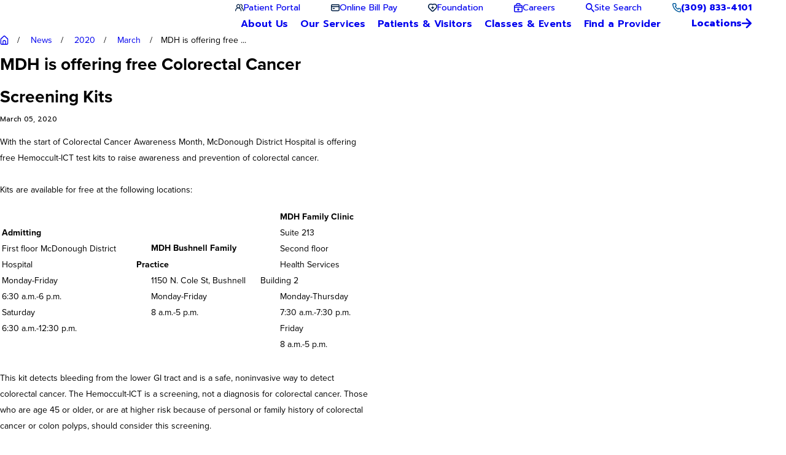

--- FILE ---
content_type: text/html; charset=utf-8
request_url: https://www.mdh.org/news/2020/march/mdh-is-offering-free-colorectal-cancer-screening/
body_size: 43561
content:
<!DOCTYPE html>
<html lang="en" data-anim="1" data-prlx="1" data-flr="1" data-i="x37dc20xp4z" data-is="kybbf8sw695" data-gmap="AIzaSyD9RxIAFFpAdGvsN49rqOZLQbeZ6BSLoL4" data-sa="Sv%2BkhA6WNJATcMKFTobHZYveKRTfmi0jz22SGLJVRo6tGIRPD7Szvi6Sz7q8UkOI0vgL9bGPX2SxJ3wrbkmWQr84CylZTxrJp%2FEB4lmVL6nk6Trp4mMj1OIwTxYbUeTHjVX8EWQGZXJYk0%2F9rYD78XDkS6E7HnhGUoQZ8%2F%2FtGJNLFKw9">
<head>
	<title>MDH is offering free Colorectal Cancer Screening Kits</title>
	<link rel="canonical" href="https://www.mdh.org/news/2020/march/mdh-is-offering-free-colorectal-cancer-screening/"/>
	<meta content="text/html; charset=utf-8" http-equiv="Content-Type"/>
	<meta content="initial-scale=1" name="viewport"/>
	<meta http-equiv="X-UA-Compatible" content="IE=edge,chrome=1"/><script type="text/javascript">window.NREUM||(NREUM={});NREUM.info = {"beacon":"bam.nr-data.net","errorBeacon":"bam.nr-data.net","licenseKey":"NRJS-2114a2a80a25fa7f9a1","applicationID":"961316769","transactionName":"NFIDZ0FXXxJWBkNYCQ0YIGBjGWEAUAB/UAgHWwRBCg==","queueTime":0,"applicationTime":130,"agent":"","atts":""}</script><script type="text/javascript">(window.NREUM||(NREUM={})).init={ajax:{deny_list:["bam.nr-data.net"]},feature_flags:["soft_nav"]};(window.NREUM||(NREUM={})).loader_config={licenseKey:"NRJS-2114a2a80a25fa7f9a1",applicationID:"961316769",browserID:"961317460"};;/*! For license information please see nr-loader-rum-1.308.0.min.js.LICENSE.txt */
(()=>{var e,t,r={163:(e,t,r)=>{"use strict";r.d(t,{j:()=>E});var n=r(384),i=r(1741);var a=r(2555);r(860).K7.genericEvents;const s="experimental.resources",o="register",c=e=>{if(!e||"string"!=typeof e)return!1;try{document.createDocumentFragment().querySelector(e)}catch{return!1}return!0};var d=r(2614),u=r(944),l=r(8122);const f="[data-nr-mask]",g=e=>(0,l.a)(e,(()=>{const e={feature_flags:[],experimental:{allow_registered_children:!1,resources:!1},mask_selector:"*",block_selector:"[data-nr-block]",mask_input_options:{color:!1,date:!1,"datetime-local":!1,email:!1,month:!1,number:!1,range:!1,search:!1,tel:!1,text:!1,time:!1,url:!1,week:!1,textarea:!1,select:!1,password:!0}};return{ajax:{deny_list:void 0,block_internal:!0,enabled:!0,autoStart:!0},api:{get allow_registered_children(){return e.feature_flags.includes(o)||e.experimental.allow_registered_children},set allow_registered_children(t){e.experimental.allow_registered_children=t},duplicate_registered_data:!1},browser_consent_mode:{enabled:!1},distributed_tracing:{enabled:void 0,exclude_newrelic_header:void 0,cors_use_newrelic_header:void 0,cors_use_tracecontext_headers:void 0,allowed_origins:void 0},get feature_flags(){return e.feature_flags},set feature_flags(t){e.feature_flags=t},generic_events:{enabled:!0,autoStart:!0},harvest:{interval:30},jserrors:{enabled:!0,autoStart:!0},logging:{enabled:!0,autoStart:!0},metrics:{enabled:!0,autoStart:!0},obfuscate:void 0,page_action:{enabled:!0},page_view_event:{enabled:!0,autoStart:!0},page_view_timing:{enabled:!0,autoStart:!0},performance:{capture_marks:!1,capture_measures:!1,capture_detail:!0,resources:{get enabled(){return e.feature_flags.includes(s)||e.experimental.resources},set enabled(t){e.experimental.resources=t},asset_types:[],first_party_domains:[],ignore_newrelic:!0}},privacy:{cookies_enabled:!0},proxy:{assets:void 0,beacon:void 0},session:{expiresMs:d.wk,inactiveMs:d.BB},session_replay:{autoStart:!0,enabled:!1,preload:!1,sampling_rate:10,error_sampling_rate:100,collect_fonts:!1,inline_images:!1,fix_stylesheets:!0,mask_all_inputs:!0,get mask_text_selector(){return e.mask_selector},set mask_text_selector(t){c(t)?e.mask_selector="".concat(t,",").concat(f):""===t||null===t?e.mask_selector=f:(0,u.R)(5,t)},get block_class(){return"nr-block"},get ignore_class(){return"nr-ignore"},get mask_text_class(){return"nr-mask"},get block_selector(){return e.block_selector},set block_selector(t){c(t)?e.block_selector+=",".concat(t):""!==t&&(0,u.R)(6,t)},get mask_input_options(){return e.mask_input_options},set mask_input_options(t){t&&"object"==typeof t?e.mask_input_options={...t,password:!0}:(0,u.R)(7,t)}},session_trace:{enabled:!0,autoStart:!0},soft_navigations:{enabled:!0,autoStart:!0},spa:{enabled:!0,autoStart:!0},ssl:void 0,user_actions:{enabled:!0,elementAttributes:["id","className","tagName","type"]}}})());var p=r(6154),m=r(9324);let h=0;const v={buildEnv:m.F3,distMethod:m.Xs,version:m.xv,originTime:p.WN},b={consented:!1},y={appMetadata:{},get consented(){return this.session?.state?.consent||b.consented},set consented(e){b.consented=e},customTransaction:void 0,denyList:void 0,disabled:!1,harvester:void 0,isolatedBacklog:!1,isRecording:!1,loaderType:void 0,maxBytes:3e4,obfuscator:void 0,onerror:void 0,ptid:void 0,releaseIds:{},session:void 0,timeKeeper:void 0,registeredEntities:[],jsAttributesMetadata:{bytes:0},get harvestCount(){return++h}},_=e=>{const t=(0,l.a)(e,y),r=Object.keys(v).reduce((e,t)=>(e[t]={value:v[t],writable:!1,configurable:!0,enumerable:!0},e),{});return Object.defineProperties(t,r)};var w=r(5701);const x=e=>{const t=e.startsWith("http");e+="/",r.p=t?e:"https://"+e};var R=r(7836),k=r(3241);const A={accountID:void 0,trustKey:void 0,agentID:void 0,licenseKey:void 0,applicationID:void 0,xpid:void 0},S=e=>(0,l.a)(e,A),T=new Set;function E(e,t={},r,s){let{init:o,info:c,loader_config:d,runtime:u={},exposed:l=!0}=t;if(!c){const e=(0,n.pV)();o=e.init,c=e.info,d=e.loader_config}e.init=g(o||{}),e.loader_config=S(d||{}),c.jsAttributes??={},p.bv&&(c.jsAttributes.isWorker=!0),e.info=(0,a.D)(c);const f=e.init,m=[c.beacon,c.errorBeacon];T.has(e.agentIdentifier)||(f.proxy.assets&&(x(f.proxy.assets),m.push(f.proxy.assets)),f.proxy.beacon&&m.push(f.proxy.beacon),e.beacons=[...m],function(e){const t=(0,n.pV)();Object.getOwnPropertyNames(i.W.prototype).forEach(r=>{const n=i.W.prototype[r];if("function"!=typeof n||"constructor"===n)return;let a=t[r];e[r]&&!1!==e.exposed&&"micro-agent"!==e.runtime?.loaderType&&(t[r]=(...t)=>{const n=e[r](...t);return a?a(...t):n})})}(e),(0,n.US)("activatedFeatures",w.B)),u.denyList=[...f.ajax.deny_list||[],...f.ajax.block_internal?m:[]],u.ptid=e.agentIdentifier,u.loaderType=r,e.runtime=_(u),T.has(e.agentIdentifier)||(e.ee=R.ee.get(e.agentIdentifier),e.exposed=l,(0,k.W)({agentIdentifier:e.agentIdentifier,drained:!!w.B?.[e.agentIdentifier],type:"lifecycle",name:"initialize",feature:void 0,data:e.config})),T.add(e.agentIdentifier)}},384:(e,t,r)=>{"use strict";r.d(t,{NT:()=>s,US:()=>u,Zm:()=>o,bQ:()=>d,dV:()=>c,pV:()=>l});var n=r(6154),i=r(1863),a=r(1910);const s={beacon:"bam.nr-data.net",errorBeacon:"bam.nr-data.net"};function o(){return n.gm.NREUM||(n.gm.NREUM={}),void 0===n.gm.newrelic&&(n.gm.newrelic=n.gm.NREUM),n.gm.NREUM}function c(){let e=o();return e.o||(e.o={ST:n.gm.setTimeout,SI:n.gm.setImmediate||n.gm.setInterval,CT:n.gm.clearTimeout,XHR:n.gm.XMLHttpRequest,REQ:n.gm.Request,EV:n.gm.Event,PR:n.gm.Promise,MO:n.gm.MutationObserver,FETCH:n.gm.fetch,WS:n.gm.WebSocket},(0,a.i)(...Object.values(e.o))),e}function d(e,t){let r=o();r.initializedAgents??={},t.initializedAt={ms:(0,i.t)(),date:new Date},r.initializedAgents[e]=t}function u(e,t){o()[e]=t}function l(){return function(){let e=o();const t=e.info||{};e.info={beacon:s.beacon,errorBeacon:s.errorBeacon,...t}}(),function(){let e=o();const t=e.init||{};e.init={...t}}(),c(),function(){let e=o();const t=e.loader_config||{};e.loader_config={...t}}(),o()}},782:(e,t,r)=>{"use strict";r.d(t,{T:()=>n});const n=r(860).K7.pageViewTiming},860:(e,t,r)=>{"use strict";r.d(t,{$J:()=>u,K7:()=>c,P3:()=>d,XX:()=>i,Yy:()=>o,df:()=>a,qY:()=>n,v4:()=>s});const n="events",i="jserrors",a="browser/blobs",s="rum",o="browser/logs",c={ajax:"ajax",genericEvents:"generic_events",jserrors:i,logging:"logging",metrics:"metrics",pageAction:"page_action",pageViewEvent:"page_view_event",pageViewTiming:"page_view_timing",sessionReplay:"session_replay",sessionTrace:"session_trace",softNav:"soft_navigations",spa:"spa"},d={[c.pageViewEvent]:1,[c.pageViewTiming]:2,[c.metrics]:3,[c.jserrors]:4,[c.spa]:5,[c.ajax]:6,[c.sessionTrace]:7,[c.softNav]:8,[c.sessionReplay]:9,[c.logging]:10,[c.genericEvents]:11},u={[c.pageViewEvent]:s,[c.pageViewTiming]:n,[c.ajax]:n,[c.spa]:n,[c.softNav]:n,[c.metrics]:i,[c.jserrors]:i,[c.sessionTrace]:a,[c.sessionReplay]:a,[c.logging]:o,[c.genericEvents]:"ins"}},944:(e,t,r)=>{"use strict";r.d(t,{R:()=>i});var n=r(3241);function i(e,t){"function"==typeof console.debug&&(console.debug("New Relic Warning: https://github.com/newrelic/newrelic-browser-agent/blob/main/docs/warning-codes.md#".concat(e),t),(0,n.W)({agentIdentifier:null,drained:null,type:"data",name:"warn",feature:"warn",data:{code:e,secondary:t}}))}},1687:(e,t,r)=>{"use strict";r.d(t,{Ak:()=>d,Ze:()=>f,x3:()=>u});var n=r(3241),i=r(7836),a=r(3606),s=r(860),o=r(2646);const c={};function d(e,t){const r={staged:!1,priority:s.P3[t]||0};l(e),c[e].get(t)||c[e].set(t,r)}function u(e,t){e&&c[e]&&(c[e].get(t)&&c[e].delete(t),p(e,t,!1),c[e].size&&g(e))}function l(e){if(!e)throw new Error("agentIdentifier required");c[e]||(c[e]=new Map)}function f(e="",t="feature",r=!1){if(l(e),!e||!c[e].get(t)||r)return p(e,t);c[e].get(t).staged=!0,g(e)}function g(e){const t=Array.from(c[e]);t.every(([e,t])=>t.staged)&&(t.sort((e,t)=>e[1].priority-t[1].priority),t.forEach(([t])=>{c[e].delete(t),p(e,t)}))}function p(e,t,r=!0){const s=e?i.ee.get(e):i.ee,c=a.i.handlers;if(!s.aborted&&s.backlog&&c){if((0,n.W)({agentIdentifier:e,type:"lifecycle",name:"drain",feature:t}),r){const e=s.backlog[t],r=c[t];if(r){for(let t=0;e&&t<e.length;++t)m(e[t],r);Object.entries(r).forEach(([e,t])=>{Object.values(t||{}).forEach(t=>{t[0]?.on&&t[0]?.context()instanceof o.y&&t[0].on(e,t[1])})})}}s.isolatedBacklog||delete c[t],s.backlog[t]=null,s.emit("drain-"+t,[])}}function m(e,t){var r=e[1];Object.values(t[r]||{}).forEach(t=>{var r=e[0];if(t[0]===r){var n=t[1],i=e[3],a=e[2];n.apply(i,a)}})}},1738:(e,t,r)=>{"use strict";r.d(t,{U:()=>g,Y:()=>f});var n=r(3241),i=r(9908),a=r(1863),s=r(944),o=r(5701),c=r(3969),d=r(8362),u=r(860),l=r(4261);function f(e,t,r,a){const f=a||r;!f||f[e]&&f[e]!==d.d.prototype[e]||(f[e]=function(){(0,i.p)(c.xV,["API/"+e+"/called"],void 0,u.K7.metrics,r.ee),(0,n.W)({agentIdentifier:r.agentIdentifier,drained:!!o.B?.[r.agentIdentifier],type:"data",name:"api",feature:l.Pl+e,data:{}});try{return t.apply(this,arguments)}catch(e){(0,s.R)(23,e)}})}function g(e,t,r,n,s){const o=e.info;null===r?delete o.jsAttributes[t]:o.jsAttributes[t]=r,(s||null===r)&&(0,i.p)(l.Pl+n,[(0,a.t)(),t,r],void 0,"session",e.ee)}},1741:(e,t,r)=>{"use strict";r.d(t,{W:()=>a});var n=r(944),i=r(4261);class a{#e(e,...t){if(this[e]!==a.prototype[e])return this[e](...t);(0,n.R)(35,e)}addPageAction(e,t){return this.#e(i.hG,e,t)}register(e){return this.#e(i.eY,e)}recordCustomEvent(e,t){return this.#e(i.fF,e,t)}setPageViewName(e,t){return this.#e(i.Fw,e,t)}setCustomAttribute(e,t,r){return this.#e(i.cD,e,t,r)}noticeError(e,t){return this.#e(i.o5,e,t)}setUserId(e,t=!1){return this.#e(i.Dl,e,t)}setApplicationVersion(e){return this.#e(i.nb,e)}setErrorHandler(e){return this.#e(i.bt,e)}addRelease(e,t){return this.#e(i.k6,e,t)}log(e,t){return this.#e(i.$9,e,t)}start(){return this.#e(i.d3)}finished(e){return this.#e(i.BL,e)}recordReplay(){return this.#e(i.CH)}pauseReplay(){return this.#e(i.Tb)}addToTrace(e){return this.#e(i.U2,e)}setCurrentRouteName(e){return this.#e(i.PA,e)}interaction(e){return this.#e(i.dT,e)}wrapLogger(e,t,r){return this.#e(i.Wb,e,t,r)}measure(e,t){return this.#e(i.V1,e,t)}consent(e){return this.#e(i.Pv,e)}}},1863:(e,t,r)=>{"use strict";function n(){return Math.floor(performance.now())}r.d(t,{t:()=>n})},1910:(e,t,r)=>{"use strict";r.d(t,{i:()=>a});var n=r(944);const i=new Map;function a(...e){return e.every(e=>{if(i.has(e))return i.get(e);const t="function"==typeof e?e.toString():"",r=t.includes("[native code]"),a=t.includes("nrWrapper");return r||a||(0,n.R)(64,e?.name||t),i.set(e,r),r})}},2555:(e,t,r)=>{"use strict";r.d(t,{D:()=>o,f:()=>s});var n=r(384),i=r(8122);const a={beacon:n.NT.beacon,errorBeacon:n.NT.errorBeacon,licenseKey:void 0,applicationID:void 0,sa:void 0,queueTime:void 0,applicationTime:void 0,ttGuid:void 0,user:void 0,account:void 0,product:void 0,extra:void 0,jsAttributes:{},userAttributes:void 0,atts:void 0,transactionName:void 0,tNamePlain:void 0};function s(e){try{return!!e.licenseKey&&!!e.errorBeacon&&!!e.applicationID}catch(e){return!1}}const o=e=>(0,i.a)(e,a)},2614:(e,t,r)=>{"use strict";r.d(t,{BB:()=>s,H3:()=>n,g:()=>d,iL:()=>c,tS:()=>o,uh:()=>i,wk:()=>a});const n="NRBA",i="SESSION",a=144e5,s=18e5,o={STARTED:"session-started",PAUSE:"session-pause",RESET:"session-reset",RESUME:"session-resume",UPDATE:"session-update"},c={SAME_TAB:"same-tab",CROSS_TAB:"cross-tab"},d={OFF:0,FULL:1,ERROR:2}},2646:(e,t,r)=>{"use strict";r.d(t,{y:()=>n});class n{constructor(e){this.contextId=e}}},2843:(e,t,r)=>{"use strict";r.d(t,{G:()=>a,u:()=>i});var n=r(3878);function i(e,t=!1,r,i){(0,n.DD)("visibilitychange",function(){if(t)return void("hidden"===document.visibilityState&&e());e(document.visibilityState)},r,i)}function a(e,t,r){(0,n.sp)("pagehide",e,t,r)}},3241:(e,t,r)=>{"use strict";r.d(t,{W:()=>a});var n=r(6154);const i="newrelic";function a(e={}){try{n.gm.dispatchEvent(new CustomEvent(i,{detail:e}))}catch(e){}}},3606:(e,t,r)=>{"use strict";r.d(t,{i:()=>a});var n=r(9908);a.on=s;var i=a.handlers={};function a(e,t,r,a){s(a||n.d,i,e,t,r)}function s(e,t,r,i,a){a||(a="feature"),e||(e=n.d);var s=t[a]=t[a]||{};(s[r]=s[r]||[]).push([e,i])}},3878:(e,t,r)=>{"use strict";function n(e,t){return{capture:e,passive:!1,signal:t}}function i(e,t,r=!1,i){window.addEventListener(e,t,n(r,i))}function a(e,t,r=!1,i){document.addEventListener(e,t,n(r,i))}r.d(t,{DD:()=>a,jT:()=>n,sp:()=>i})},3969:(e,t,r)=>{"use strict";r.d(t,{TZ:()=>n,XG:()=>o,rs:()=>i,xV:()=>s,z_:()=>a});const n=r(860).K7.metrics,i="sm",a="cm",s="storeSupportabilityMetrics",o="storeEventMetrics"},4234:(e,t,r)=>{"use strict";r.d(t,{W:()=>a});var n=r(7836),i=r(1687);class a{constructor(e,t){this.agentIdentifier=e,this.ee=n.ee.get(e),this.featureName=t,this.blocked=!1}deregisterDrain(){(0,i.x3)(this.agentIdentifier,this.featureName)}}},4261:(e,t,r)=>{"use strict";r.d(t,{$9:()=>d,BL:()=>o,CH:()=>g,Dl:()=>_,Fw:()=>y,PA:()=>h,Pl:()=>n,Pv:()=>k,Tb:()=>l,U2:()=>a,V1:()=>R,Wb:()=>x,bt:()=>b,cD:()=>v,d3:()=>w,dT:()=>c,eY:()=>p,fF:()=>f,hG:()=>i,k6:()=>s,nb:()=>m,o5:()=>u});const n="api-",i="addPageAction",a="addToTrace",s="addRelease",o="finished",c="interaction",d="log",u="noticeError",l="pauseReplay",f="recordCustomEvent",g="recordReplay",p="register",m="setApplicationVersion",h="setCurrentRouteName",v="setCustomAttribute",b="setErrorHandler",y="setPageViewName",_="setUserId",w="start",x="wrapLogger",R="measure",k="consent"},5289:(e,t,r)=>{"use strict";r.d(t,{GG:()=>s,Qr:()=>c,sB:()=>o});var n=r(3878),i=r(6389);function a(){return"undefined"==typeof document||"complete"===document.readyState}function s(e,t){if(a())return e();const r=(0,i.J)(e),s=setInterval(()=>{a()&&(clearInterval(s),r())},500);(0,n.sp)("load",r,t)}function o(e){if(a())return e();(0,n.DD)("DOMContentLoaded",e)}function c(e){if(a())return e();(0,n.sp)("popstate",e)}},5607:(e,t,r)=>{"use strict";r.d(t,{W:()=>n});const n=(0,r(9566).bz)()},5701:(e,t,r)=>{"use strict";r.d(t,{B:()=>a,t:()=>s});var n=r(3241);const i=new Set,a={};function s(e,t){const r=t.agentIdentifier;a[r]??={},e&&"object"==typeof e&&(i.has(r)||(t.ee.emit("rumresp",[e]),a[r]=e,i.add(r),(0,n.W)({agentIdentifier:r,loaded:!0,drained:!0,type:"lifecycle",name:"load",feature:void 0,data:e})))}},6154:(e,t,r)=>{"use strict";r.d(t,{OF:()=>c,RI:()=>i,WN:()=>u,bv:()=>a,eN:()=>l,gm:()=>s,mw:()=>o,sb:()=>d});var n=r(1863);const i="undefined"!=typeof window&&!!window.document,a="undefined"!=typeof WorkerGlobalScope&&("undefined"!=typeof self&&self instanceof WorkerGlobalScope&&self.navigator instanceof WorkerNavigator||"undefined"!=typeof globalThis&&globalThis instanceof WorkerGlobalScope&&globalThis.navigator instanceof WorkerNavigator),s=i?window:"undefined"!=typeof WorkerGlobalScope&&("undefined"!=typeof self&&self instanceof WorkerGlobalScope&&self||"undefined"!=typeof globalThis&&globalThis instanceof WorkerGlobalScope&&globalThis),o=Boolean("hidden"===s?.document?.visibilityState),c=/iPad|iPhone|iPod/.test(s.navigator?.userAgent),d=c&&"undefined"==typeof SharedWorker,u=((()=>{const e=s.navigator?.userAgent?.match(/Firefox[/\s](\d+\.\d+)/);Array.isArray(e)&&e.length>=2&&e[1]})(),Date.now()-(0,n.t)()),l=()=>"undefined"!=typeof PerformanceNavigationTiming&&s?.performance?.getEntriesByType("navigation")?.[0]?.responseStart},6389:(e,t,r)=>{"use strict";function n(e,t=500,r={}){const n=r?.leading||!1;let i;return(...r)=>{n&&void 0===i&&(e.apply(this,r),i=setTimeout(()=>{i=clearTimeout(i)},t)),n||(clearTimeout(i),i=setTimeout(()=>{e.apply(this,r)},t))}}function i(e){let t=!1;return(...r)=>{t||(t=!0,e.apply(this,r))}}r.d(t,{J:()=>i,s:()=>n})},6630:(e,t,r)=>{"use strict";r.d(t,{T:()=>n});const n=r(860).K7.pageViewEvent},7699:(e,t,r)=>{"use strict";r.d(t,{It:()=>a,KC:()=>o,No:()=>i,qh:()=>s});var n=r(860);const i=16e3,a=1e6,s="SESSION_ERROR",o={[n.K7.logging]:!0,[n.K7.genericEvents]:!1,[n.K7.jserrors]:!1,[n.K7.ajax]:!1}},7836:(e,t,r)=>{"use strict";r.d(t,{P:()=>o,ee:()=>c});var n=r(384),i=r(8990),a=r(2646),s=r(5607);const o="nr@context:".concat(s.W),c=function e(t,r){var n={},s={},u={},l=!1;try{l=16===r.length&&d.initializedAgents?.[r]?.runtime.isolatedBacklog}catch(e){}var f={on:p,addEventListener:p,removeEventListener:function(e,t){var r=n[e];if(!r)return;for(var i=0;i<r.length;i++)r[i]===t&&r.splice(i,1)},emit:function(e,r,n,i,a){!1!==a&&(a=!0);if(c.aborted&&!i)return;t&&a&&t.emit(e,r,n);var o=g(n);m(e).forEach(e=>{e.apply(o,r)});var d=v()[s[e]];d&&d.push([f,e,r,o]);return o},get:h,listeners:m,context:g,buffer:function(e,t){const r=v();if(t=t||"feature",f.aborted)return;Object.entries(e||{}).forEach(([e,n])=>{s[n]=t,t in r||(r[t]=[])})},abort:function(){f._aborted=!0,Object.keys(f.backlog).forEach(e=>{delete f.backlog[e]})},isBuffering:function(e){return!!v()[s[e]]},debugId:r,backlog:l?{}:t&&"object"==typeof t.backlog?t.backlog:{},isolatedBacklog:l};return Object.defineProperty(f,"aborted",{get:()=>{let e=f._aborted||!1;return e||(t&&(e=t.aborted),e)}}),f;function g(e){return e&&e instanceof a.y?e:e?(0,i.I)(e,o,()=>new a.y(o)):new a.y(o)}function p(e,t){n[e]=m(e).concat(t)}function m(e){return n[e]||[]}function h(t){return u[t]=u[t]||e(f,t)}function v(){return f.backlog}}(void 0,"globalEE"),d=(0,n.Zm)();d.ee||(d.ee=c)},8122:(e,t,r)=>{"use strict";r.d(t,{a:()=>i});var n=r(944);function i(e,t){try{if(!e||"object"!=typeof e)return(0,n.R)(3);if(!t||"object"!=typeof t)return(0,n.R)(4);const r=Object.create(Object.getPrototypeOf(t),Object.getOwnPropertyDescriptors(t)),a=0===Object.keys(r).length?e:r;for(let s in a)if(void 0!==e[s])try{if(null===e[s]){r[s]=null;continue}Array.isArray(e[s])&&Array.isArray(t[s])?r[s]=Array.from(new Set([...e[s],...t[s]])):"object"==typeof e[s]&&"object"==typeof t[s]?r[s]=i(e[s],t[s]):r[s]=e[s]}catch(e){r[s]||(0,n.R)(1,e)}return r}catch(e){(0,n.R)(2,e)}}},8362:(e,t,r)=>{"use strict";r.d(t,{d:()=>a});var n=r(9566),i=r(1741);class a extends i.W{agentIdentifier=(0,n.LA)(16)}},8374:(e,t,r)=>{r.nc=(()=>{try{return document?.currentScript?.nonce}catch(e){}return""})()},8990:(e,t,r)=>{"use strict";r.d(t,{I:()=>i});var n=Object.prototype.hasOwnProperty;function i(e,t,r){if(n.call(e,t))return e[t];var i=r();if(Object.defineProperty&&Object.keys)try{return Object.defineProperty(e,t,{value:i,writable:!0,enumerable:!1}),i}catch(e){}return e[t]=i,i}},9324:(e,t,r)=>{"use strict";r.d(t,{F3:()=>i,Xs:()=>a,xv:()=>n});const n="1.308.0",i="PROD",a="CDN"},9566:(e,t,r)=>{"use strict";r.d(t,{LA:()=>o,bz:()=>s});var n=r(6154);const i="xxxxxxxx-xxxx-4xxx-yxxx-xxxxxxxxxxxx";function a(e,t){return e?15&e[t]:16*Math.random()|0}function s(){const e=n.gm?.crypto||n.gm?.msCrypto;let t,r=0;return e&&e.getRandomValues&&(t=e.getRandomValues(new Uint8Array(30))),i.split("").map(e=>"x"===e?a(t,r++).toString(16):"y"===e?(3&a()|8).toString(16):e).join("")}function o(e){const t=n.gm?.crypto||n.gm?.msCrypto;let r,i=0;t&&t.getRandomValues&&(r=t.getRandomValues(new Uint8Array(e)));const s=[];for(var o=0;o<e;o++)s.push(a(r,i++).toString(16));return s.join("")}},9908:(e,t,r)=>{"use strict";r.d(t,{d:()=>n,p:()=>i});var n=r(7836).ee.get("handle");function i(e,t,r,i,a){a?(a.buffer([e],i),a.emit(e,t,r)):(n.buffer([e],i),n.emit(e,t,r))}}},n={};function i(e){var t=n[e];if(void 0!==t)return t.exports;var a=n[e]={exports:{}};return r[e](a,a.exports,i),a.exports}i.m=r,i.d=(e,t)=>{for(var r in t)i.o(t,r)&&!i.o(e,r)&&Object.defineProperty(e,r,{enumerable:!0,get:t[r]})},i.f={},i.e=e=>Promise.all(Object.keys(i.f).reduce((t,r)=>(i.f[r](e,t),t),[])),i.u=e=>"nr-rum-1.308.0.min.js",i.o=(e,t)=>Object.prototype.hasOwnProperty.call(e,t),e={},t="NRBA-1.308.0.PROD:",i.l=(r,n,a,s)=>{if(e[r])e[r].push(n);else{var o,c;if(void 0!==a)for(var d=document.getElementsByTagName("script"),u=0;u<d.length;u++){var l=d[u];if(l.getAttribute("src")==r||l.getAttribute("data-webpack")==t+a){o=l;break}}if(!o){c=!0;var f={296:"sha512-+MIMDsOcckGXa1EdWHqFNv7P+JUkd5kQwCBr3KE6uCvnsBNUrdSt4a/3/L4j4TxtnaMNjHpza2/erNQbpacJQA=="};(o=document.createElement("script")).charset="utf-8",i.nc&&o.setAttribute("nonce",i.nc),o.setAttribute("data-webpack",t+a),o.src=r,0!==o.src.indexOf(window.location.origin+"/")&&(o.crossOrigin="anonymous"),f[s]&&(o.integrity=f[s])}e[r]=[n];var g=(t,n)=>{o.onerror=o.onload=null,clearTimeout(p);var i=e[r];if(delete e[r],o.parentNode&&o.parentNode.removeChild(o),i&&i.forEach(e=>e(n)),t)return t(n)},p=setTimeout(g.bind(null,void 0,{type:"timeout",target:o}),12e4);o.onerror=g.bind(null,o.onerror),o.onload=g.bind(null,o.onload),c&&document.head.appendChild(o)}},i.r=e=>{"undefined"!=typeof Symbol&&Symbol.toStringTag&&Object.defineProperty(e,Symbol.toStringTag,{value:"Module"}),Object.defineProperty(e,"__esModule",{value:!0})},i.p="https://js-agent.newrelic.com/",(()=>{var e={374:0,840:0};i.f.j=(t,r)=>{var n=i.o(e,t)?e[t]:void 0;if(0!==n)if(n)r.push(n[2]);else{var a=new Promise((r,i)=>n=e[t]=[r,i]);r.push(n[2]=a);var s=i.p+i.u(t),o=new Error;i.l(s,r=>{if(i.o(e,t)&&(0!==(n=e[t])&&(e[t]=void 0),n)){var a=r&&("load"===r.type?"missing":r.type),s=r&&r.target&&r.target.src;o.message="Loading chunk "+t+" failed: ("+a+": "+s+")",o.name="ChunkLoadError",o.type=a,o.request=s,n[1](o)}},"chunk-"+t,t)}};var t=(t,r)=>{var n,a,[s,o,c]=r,d=0;if(s.some(t=>0!==e[t])){for(n in o)i.o(o,n)&&(i.m[n]=o[n]);if(c)c(i)}for(t&&t(r);d<s.length;d++)a=s[d],i.o(e,a)&&e[a]&&e[a][0](),e[a]=0},r=self["webpackChunk:NRBA-1.308.0.PROD"]=self["webpackChunk:NRBA-1.308.0.PROD"]||[];r.forEach(t.bind(null,0)),r.push=t.bind(null,r.push.bind(r))})(),(()=>{"use strict";i(8374);var e=i(8362),t=i(860);const r=Object.values(t.K7);var n=i(163);var a=i(9908),s=i(1863),o=i(4261),c=i(1738);var d=i(1687),u=i(4234),l=i(5289),f=i(6154),g=i(944),p=i(384);const m=e=>f.RI&&!0===e?.privacy.cookies_enabled;function h(e){return!!(0,p.dV)().o.MO&&m(e)&&!0===e?.session_trace.enabled}var v=i(6389),b=i(7699);class y extends u.W{constructor(e,t){super(e.agentIdentifier,t),this.agentRef=e,this.abortHandler=void 0,this.featAggregate=void 0,this.loadedSuccessfully=void 0,this.onAggregateImported=new Promise(e=>{this.loadedSuccessfully=e}),this.deferred=Promise.resolve(),!1===e.init[this.featureName].autoStart?this.deferred=new Promise((t,r)=>{this.ee.on("manual-start-all",(0,v.J)(()=>{(0,d.Ak)(e.agentIdentifier,this.featureName),t()}))}):(0,d.Ak)(e.agentIdentifier,t)}importAggregator(e,t,r={}){if(this.featAggregate)return;const n=async()=>{let n;await this.deferred;try{if(m(e.init)){const{setupAgentSession:t}=await i.e(296).then(i.bind(i,3305));n=t(e)}}catch(e){(0,g.R)(20,e),this.ee.emit("internal-error",[e]),(0,a.p)(b.qh,[e],void 0,this.featureName,this.ee)}try{if(!this.#t(this.featureName,n,e.init))return(0,d.Ze)(this.agentIdentifier,this.featureName),void this.loadedSuccessfully(!1);const{Aggregate:i}=await t();this.featAggregate=new i(e,r),e.runtime.harvester.initializedAggregates.push(this.featAggregate),this.loadedSuccessfully(!0)}catch(e){(0,g.R)(34,e),this.abortHandler?.(),(0,d.Ze)(this.agentIdentifier,this.featureName,!0),this.loadedSuccessfully(!1),this.ee&&this.ee.abort()}};f.RI?(0,l.GG)(()=>n(),!0):n()}#t(e,r,n){if(this.blocked)return!1;switch(e){case t.K7.sessionReplay:return h(n)&&!!r;case t.K7.sessionTrace:return!!r;default:return!0}}}var _=i(6630),w=i(2614),x=i(3241);class R extends y{static featureName=_.T;constructor(e){var t;super(e,_.T),this.setupInspectionEvents(e.agentIdentifier),t=e,(0,c.Y)(o.Fw,function(e,r){"string"==typeof e&&("/"!==e.charAt(0)&&(e="/"+e),t.runtime.customTransaction=(r||"http://custom.transaction")+e,(0,a.p)(o.Pl+o.Fw,[(0,s.t)()],void 0,void 0,t.ee))},t),this.importAggregator(e,()=>i.e(296).then(i.bind(i,3943)))}setupInspectionEvents(e){const t=(t,r)=>{t&&(0,x.W)({agentIdentifier:e,timeStamp:t.timeStamp,loaded:"complete"===t.target.readyState,type:"window",name:r,data:t.target.location+""})};(0,l.sB)(e=>{t(e,"DOMContentLoaded")}),(0,l.GG)(e=>{t(e,"load")}),(0,l.Qr)(e=>{t(e,"navigate")}),this.ee.on(w.tS.UPDATE,(t,r)=>{(0,x.W)({agentIdentifier:e,type:"lifecycle",name:"session",data:r})})}}class k extends e.d{constructor(e){var t;(super(),f.gm)?(this.features={},(0,p.bQ)(this.agentIdentifier,this),this.desiredFeatures=new Set(e.features||[]),this.desiredFeatures.add(R),(0,n.j)(this,e,e.loaderType||"agent"),t=this,(0,c.Y)(o.cD,function(e,r,n=!1){if("string"==typeof e){if(["string","number","boolean"].includes(typeof r)||null===r)return(0,c.U)(t,e,r,o.cD,n);(0,g.R)(40,typeof r)}else(0,g.R)(39,typeof e)},t),function(e){(0,c.Y)(o.Dl,function(t,r=!1){if("string"!=typeof t&&null!==t)return void(0,g.R)(41,typeof t);const n=e.info.jsAttributes["enduser.id"];r&&null!=n&&n!==t?(0,a.p)(o.Pl+"setUserIdAndResetSession",[t],void 0,"session",e.ee):(0,c.U)(e,"enduser.id",t,o.Dl,!0)},e)}(this),function(e){(0,c.Y)(o.nb,function(t){if("string"==typeof t||null===t)return(0,c.U)(e,"application.version",t,o.nb,!1);(0,g.R)(42,typeof t)},e)}(this),function(e){(0,c.Y)(o.d3,function(){e.ee.emit("manual-start-all")},e)}(this),function(e){(0,c.Y)(o.Pv,function(t=!0){if("boolean"==typeof t){if((0,a.p)(o.Pl+o.Pv,[t],void 0,"session",e.ee),e.runtime.consented=t,t){const t=e.features.page_view_event;t.onAggregateImported.then(e=>{const r=t.featAggregate;e&&!r.sentRum&&r.sendRum()})}}else(0,g.R)(65,typeof t)},e)}(this),this.run()):(0,g.R)(21)}get config(){return{info:this.info,init:this.init,loader_config:this.loader_config,runtime:this.runtime}}get api(){return this}run(){try{const e=function(e){const t={};return r.forEach(r=>{t[r]=!!e[r]?.enabled}),t}(this.init),n=[...this.desiredFeatures];n.sort((e,r)=>t.P3[e.featureName]-t.P3[r.featureName]),n.forEach(r=>{if(!e[r.featureName]&&r.featureName!==t.K7.pageViewEvent)return;if(r.featureName===t.K7.spa)return void(0,g.R)(67);const n=function(e){switch(e){case t.K7.ajax:return[t.K7.jserrors];case t.K7.sessionTrace:return[t.K7.ajax,t.K7.pageViewEvent];case t.K7.sessionReplay:return[t.K7.sessionTrace];case t.K7.pageViewTiming:return[t.K7.pageViewEvent];default:return[]}}(r.featureName).filter(e=>!(e in this.features));n.length>0&&(0,g.R)(36,{targetFeature:r.featureName,missingDependencies:n}),this.features[r.featureName]=new r(this)})}catch(e){(0,g.R)(22,e);for(const e in this.features)this.features[e].abortHandler?.();const t=(0,p.Zm)();delete t.initializedAgents[this.agentIdentifier]?.features,delete this.sharedAggregator;return t.ee.get(this.agentIdentifier).abort(),!1}}}var A=i(2843),S=i(782);class T extends y{static featureName=S.T;constructor(e){super(e,S.T),f.RI&&((0,A.u)(()=>(0,a.p)("docHidden",[(0,s.t)()],void 0,S.T,this.ee),!0),(0,A.G)(()=>(0,a.p)("winPagehide",[(0,s.t)()],void 0,S.T,this.ee)),this.importAggregator(e,()=>i.e(296).then(i.bind(i,2117))))}}var E=i(3969);class I extends y{static featureName=E.TZ;constructor(e){super(e,E.TZ),f.RI&&document.addEventListener("securitypolicyviolation",e=>{(0,a.p)(E.xV,["Generic/CSPViolation/Detected"],void 0,this.featureName,this.ee)}),this.importAggregator(e,()=>i.e(296).then(i.bind(i,9623)))}}new k({features:[R,T,I],loaderType:"lite"})})()})();</script>
	<meta name="description" content="MDH is offering free Colorectal Cancer Screening Kits"/>
	<meta property="og:type" content="website"/>
	<meta property="og:site_name" content="McDonough District Hospital"/>
	<meta property="og:url" content="https://www.mdh.org/news/2020/march/mdh-is-offering-free-colorectal-cancer-screening/"/>
	<meta property="og:image" content="https://www.mdh.org/assets/social-share.jpg"/>
	<meta name="twitter:card" content="summary_large_image"/>
	<meta name="twitter:image" content="https://www.mdh.org/assets/social-share.jpg"/>
	<meta property="article:publisher" content="https://www.facebook.com/McDonough.District.Hospital/"/>
	<meta name="google-site-verification" content="CfZJirltQX0Kl8iXPMjHyLMrfwGWwXvXsMcycaiuth4"/>
	<meta name="audio-eye-hash" content="67669ff8ed8a8eeae59e21509d70241a"/>
	<link rel="preload" href="https://use.typekit.net/gjs7dyp.css" as="style"/>
	<style type="text/css">:root{--fnt-cnt-s:1rem;--fnt-cnt-lh:1.9;--fnt-itm-lh:1.8;--fnt-pl-s:1.25rem;--fnt-pl-s-mtp:1;--fnt-t-big-s:3.38rem;--fnt-t-big-lh:1.09;--fnt-t-big-s-mtp:1;--fnt-t-co-s:2.25rem;--fnt-t-co-lh:1;--fnt-t-co-s-mtp:1;--fnt-t-k-s:0.875rem;--fnt-t-k-lh:1.85em;--fnt-t-k-s-mtp:1;--fnt-t-1-s:2.63rem;--fnt-t-1-lh:1.1em;--fnt-t-1-s-mtp:1;--fnt-t-2-s:1.75rem;--fnt-t-2-lh:1.2;--fnt-t-2-s-mtp:1;--fnt-t-3-s:1.31rem;--fnt-t-3-lh:1.33;--fnt-t-3-s-mtp:1;--fnt-t-4-s:1.13rem;--fnt-t-4-lh:1.14;--fnt-t-4-s-mtp:1;--fnt-t-5-s:1.13rem;--fnt-t-5-lh:1.15;--fnt-t-5-s-mtp:1;--fnt-t-6-s:1rem;--fnt-t-6-lh:1.4;--fnt-t-6-s-mtp:1;--fnt-nv-pry-s:1.125rem;--fnt-nv-sec-s:1rem;--fnt-qte-s:2rem;--fnt-qte-lh:1.5;--fnt-qte-s-mtp:1;--fnt-atr-s:0.75rem;--fnt-atr-lh:1.2em;--fnt-atr-s-mtp:1;--fnt-nt-s:.81rem;--fnt-phn-s:1rem;--fnt-phn-lh:1;--fnt-phn-s-mtp:1;--tag-s:0.75rem;--btn-v1-s:1.125rem;--btn-v1-lh:1.2;--btn-v2-s:1.125rem;--btn-v2-lh:1.1;--fnt-frm-lh:1.2;}body{font-family:var(--fnt-m);line-height:var(--fnt-cnt-lh);text-wrap:pretty;}li{line-height:var(--fnt-itm-lh);}.cnt-stl{font-size:var(--fnt-cnt-s);}.fnt_pl{font-size:calc(var(--fnt-pl-s) * var(--fnt-pl-s-mtp));}small i{font-weight:300;}[class*="fnt_"]{display:block;font-style:normal;word-break:break-word;}section header em{font-style:normal;}section header > strong,section header > a > strong,section header > b,section header > a > b{display:block;}.fnt_t-big{font-family:var(--fnt-t-big-ff);font-size:calc(var(--fnt-t-big-s) * var(--fnt-t-big-s-mtp));letter-spacing:var(--fnt-t-big-ls);line-height:var(--fnt-t-big-lh);font-weight:var(--fnt-t-big-w);text-transform:var(--fnt-t-big-tt);text-wrap:balance;}.fnt_t-co{font-family:var(--fnt-t-co-ff);font-size:calc(var(--fnt-t-co-s) * var(--fnt-t-co-s-mtp));letter-spacing:var(--fnt-t-co-ls);line-height:var(--fnt-t-co-lh);font-weight:var(--fnt-t-co-w);text-transform:var(--fnt-t-co-tt);text-wrap:balance;}.fnt_t-k{font-family:var(--fnt-t-k-ff);font-size:calc(var(--fnt-t-k-s) * var(--fnt-t-k-s-mtp));letter-spacing:var(--fnt-t-k-ls);line-height:var(--fnt-t-k-lh);font-weight:var(--fnt-t-k-w);text-transform:var(--fnt-t-k-tt);}h1,.fnt_t-1,section header > :first-child:not( a,[class*='fnt_t'] ),section .cnt-stl:not(.xpnd) > :first-child:is( h1,h2,h3,h4,h5,h6 ){font-family:var(--fnt-t-1-ff);font-size:calc(var(--fnt-t-1-s) * var(--fnt-t-1-s-mtp));letter-spacing:var(--fnt-t-1-ls);line-height:var(--fnt-t-1-lh);font-weight:var(--fnt-t-1-w);text-transform:var(--fnt-t-1-tt);word-break:break-word;text-wrap:balance;}h2,.fnt_t-2,section header > *:nth-child(2):not(p,[class*='fnt_t-1']),section .cnt-stl > :nth-child(2):is( h1,h2,h3,h4,h5,h6 ){font-family:var(--fnt-t-2-ff);font-size:calc(var(--fnt-t-2-s) * var(--fnt-t-2-s-mtp));letter-spacing:var(--fnt-t-2-ls);line-height:var(--fnt-t-2-lh);font-weight:var(--fnt-t-2-w);text-transform:var(--fnt-t-2-tt);}h3,.fnt_t-3,aside header > *:first-child:not(a){font-family:var(--fnt-t-3-ff);font-size:calc(var(--fnt-t-3-s) * var(--fnt-t-3-s-mtp));letter-spacing:var(--fnt-t-3-ls);line-height:var(--fnt-t-3-lh);font-weight:var(--fnt-t-3-w);text-transform:var(--fnt-t-3-tt);}.fnt_t-4,.cnt-stl h4{font-family:var(--fnt-t-4-ff);font-size:calc(var(--fnt-t-4-s) * var(--fnt-t-4-s-mtp));letter-spacing:var(--fnt-t-4-ls);line-height:var(--fnt-t-4-lh);font-weight:var(--fnt-t-4-w);text-transform:var(--fnt-t-4-tt);}.fnt_t-5,.cnt-stl h5{font-family:var(--fnt-t-5-ff);font-size:calc(var(--fnt-t-5-s) * var(--fnt-t-5-s-mtp));letter-spacing:var(--fnt-t-5-ls);line-height:var(--fnt-t-5-lh);font-weight:var(--fnt-t-5-w);text-transform:var(--fnt-t-5-tt);}.fnt_t-6,.fnt_t-itm,.cnt-stl h6{font-family:var(--fnt-t-6-ff);font-size:calc(var(--fnt-t-6-s) * var(--fnt-t-6-s-mtp));letter-spacing:var(--fnt-t-6-ls);line-height:var(--fnt-t-6-lh);font-weight:var(--fnt-t-6-w);text-transform:var(--fnt-t-6-tt);}.fnt_t-nt{font-family:var(--fnt-nt-ff);font-size:var(--fnt-nt-s);letter-spacing:var(--fnt-nt-ls);font-weight:var(--fnt-nt-w);text-transform:var(--fnt-nt-tt);font-style:var(--fnt-nt-fs);}.fnt_nv-pry{font-family:var(--fnt-nv-pry-ff);font-size:var(--fnt-nv-pry-s);letter-spacing:var(--fnt-nv-pry-ls);font-weight:var(--fnt-nv-pry-w);text-transform:var(--fnt-nv-pry-tt);font-style:var(--fnt-nv-pry-fs);}.fnt_nv-sec{font-family:var(--fnt-nv-sec-ff);font-size:var(--fnt-nv-sec-s);letter-spacing:var(--fnt-nv-sec-ls);font-weight:var(--fnt-nv-sec-w);text-transform:var(--fnt-nv-sec-tt);font-style:var(--fnt-nv-sec-fs);}.fnt_qte{font-family:var(--fnt-qte-ff);font-size:calc(var(--fnt-qte-s) * var(--fnt-qte-s-mtp));letter-spacing:var(--fnt-qte-ls);line-height:var(--fnt-qte-lh);font-weight:var(--fnt-qte-w);text-transform:var(--fnt-qte-tt);font-style:var(--fnt-qte-fs);}.fnt_atr{font-family:var(--fnt-atr-ff);font-size:calc(var(--fnt-atr-s) * var(--fnt-atr-s-mtp));letter-spacing:var(--fnt-atr-ls);line-height:var(--fnt-atr-lh);font-weight:var(--fnt-atr-w);text-transform:var(--fnt-atr-tt);font-style:var(--fnt-atr-fs);}.fnt_phn{font-family:var(--fnt-phn-ff);font-size:calc(var(--fnt-phn-s) * var(--fnt-phn-s-mtp));letter-spacing:var(--fnt-phn-ls);line-height:var(--fnt-phn-lh);font-weight:var(--fnt-phn-w);}.tag{font-family:var(--tag-ff);font-size:var(--tag-s);letter-spacing:var(--tag-ls);font-weight:var(--tag-w);text-transform:var(--tag-tt);line-height:1;}.btn{font-family:var(--btn-v1-ff);font-size:var(--btn-v1-s);letter-spacing:var(--btn-v1-ls);line-height:var(--btn-v1-lh);font-weight:var(--btn-v1-w);text-transform:var(--btn-v1-tt);}.btn.v2{font-family:var(--btn-v2-ff);font-size:var(--btn-v2-s);letter-spacing:var(--btn-v2-ls);line-height:var(--btn-v2-lh);font-weight:var(--btn-v2-w);text-transform:var(--btn-v2-tt);}fieldset li label:not([class*="fnt_"]){font-family:var(--fnt-frm-ff);letter-spacing:var(--fnt-frm-ls);line-height:var(--fnt-frm-lh);font-weight:var(--fnt-frm-w);text-transform:var(--fnt-frm-tt);}@media screen and (min-width: 700px){:root{--fnt-t-big-s-mtp:1.3;--fnt-t-co-s-mtp:1;--fnt-t-sb-s-mtp:1;--fnt-t-1-s-mtp:1;--fnt-t-2-s-mtp:1;--fnt-t-3-s-mtp:1;--fnt-t-4-s-mtp:1;--fnt-t-5-s-mtp:1;--fnt-t-6-s-mtp:1;--fnt-phn-s-mtp:1;--fnt-pl-s-mtp:1;}}@media screen and (min-width: 1280px){:root{--fnt-t-big-s-mtp:1.3;--fnt-t-co-s-mtp:1.24;--fnt-t-sb-s-mtp:1.2;--fnt-t-k-s-mtp:1.28;--fnt-t-1-s-mtp:1.2;--fnt-t-2-s-mtp:1.25;--fnt-t-3-s-mtp:1.2;--fnt-t-4-s-mtp:1.2;--fnt-t-5-s-mtp:1.3;--fnt-t-6-s-mtp:1.1;--fnt-qte-s-mtp:1.5;--fnt-phn-s-mtp:1;}}@media screen and (min-width: 1500px){:root{--fnt-t-big-s-mtp:1.745;--fnt-t-1-s-mtp:1.4;--fnt-t-2-s-mtp:1.33;--fnt-t-3-s-mtp:1.14;--fnt-t-4-s-mtp:1.16;--fnt-t-5-s-mtp:1.16;--fnt-t-6-s-mtp:1.12;}}@media screen and (min-width: 1920px){:root{--fnt-t-big-s-mtp:1.735;--fnt-t-co-s-mtp:1.33;--fnt-t-sb-s-mtp:1.15;--fnt-t-1-s-mtp:1.52;--fnt-t-2-s-mtp:1.21;}}</style>
	<style type="text/css">:root{--buttons:#005A9C;--secondary:#005A9C;--accent:#005A9C;--accent-alt:#FFFFFF;--link-alt:#FFFFFF;--main-bg-alt:#002F6C;--link:#005A9C;--inner-bg-alt:#005A9C;--primary:#002F6C;--main-bg:#FFFFFF;--inner-bg:#F4F9FF;--text:#00295F;--primary-alt:#FFFFFF;--black:#000000;--secondary-alt:#FFFFFF;--text-alt:#FFFFFF;--buttons-alt:#F4F9FF;}</style>
	<style type="text/css">.third{width:var(--third);}.two-thirds{width:var(--two-3rds);}.lt-bg .ulk-bg,.lt-bg .alt-bg,.dk-bg :is(.ulk-bg,.alt-bg) .ulk-bg,.dk-bg :is(.ulk-bg,.alt-bg) .alt-bg{--text-color:var(--text-alt);--link-color:var(--link-alt);--ftr-icn-clr:var(--primary);}.lt-bg .ulk-bg,.dk-bg :is(.ulk-bg,.alt-bg) .ulk-bg{--inner-theme:var(--inner-bg-alt);}.dk-bg a:not(.fnt_nv-sec):not(.fnt_nv-pry):not(.btn),.dk-bg .lt-bg .bg-bx:where(.ulk-bg) a:not(.btn),.dk-bg .dk-bg a.clr-swp .clr-sty,.dk-bg .lt-bg .bg-bx.ulk-bg a.clr-swp .clr-sty,.lt-bg :is(.ulk-bg,.alt-bg) a:not(.fnt_nv-sec):not(.fnt_nv-pry):not(.btn),.lt-bg :is(.ulk-bg,.alt-bg) .lt-bg .bg-bx:where(.ulk-bg) a:not(.btn),.lt-bg :is(.ulk-bg,.alt-bg) .dk-bg a.clr-swp .clr-sty,.lt-bg :is(.ulk-bg,.alt-bg) .lt-bg .bg-bx.ulk-bg a.clr-swp .clr-sty{color:var(--text-alt);}.dk-bg .clr-swp,.lt-bg :is(.ulk-bg,.alt-bg) .clr-swp{--link-color:var(--text-color);--link-hover:var(--link-alt);}:where(.lt-bg,.dk-bg) h4,:where(.lt-bg,.dk-bg) .fnt_t-4{--title-color:var(--fnt-t-4);}:where(.lt-bg,.dk-bg) h5,:where(.lt-bg,.dk-bg) .fnt_t-5{--title-color:var(--fnt-t-5);}:where(.lt-bg,.dk-bg) [class^="clr"]{color:var(--text-color);}h1,h2,h3,h4,h5,h6{margin:0px;}.f_gp>.third{width:calc(var(--third) - (var(--flx-gap) / 2));}.f_gp>.two-thirds{width:calc(var(--two-3rds) - (var(--flx-gap) / 2));}.f_clm{flex-direction:column;}[class*="pd_h"][class*="h-30"]{--pd-h:clamp(calc(var(--sp-hp-min) * 0.5), var(--sp-hp), calc(var(--sp-hp-max) * 0.5));}.mrg_tp-10{margin-top:calc(var(--sp-vm-clc) * var(--sp-t-mpt-10));}.mrg_bt{margin-bottom:var(--sp-vm-clc);}.pd_tp-90{padding-top:calc(var(--sp-qk) * var(--sp-t-mpt-90));}.bnr.v3{margin-right:1rem;margin-left:1rem;}.brd-cmb ol li+li::before{content:"/";margin-left:1em;margin-right:1em;}.brd-cmb ol li.active span{color:var(--link-color);}.sd-nv ul li a.selected{text-decoration:underline;font-weight:700;}.sd-cta.v1 figure{content:"";position:relative;background:linear-gradient(266deg, rgb(255, 110, 70) -15.14%, rgb(141, 53, 29) 80.98%);width:3rem;height:3rem;border-radius:50px;}.sd-cta.v1 figure svg{position:absolute;width:100%;height:100%;padding:0.75em;color:var(--main-bg);}@media screen and (min-width: 1280px){:where(.sd-zn,.cnt-zn)>*+*{margin-top:calc(var(--sp-vm-clc) * 1.6);}.bnr.v3{margin-right:4rem;margin-left:4rem;}:where(.sd-zn,.cnt-zn)>*+*{margin-top:calc(var(--sp-vm-clc)* 0.72);}}@media screen and (max-width: 1279px){section.full-mbl .mbl-fx,section.full-mbl:has([class*="mn_"] > .full-mbl.no-bg:only-child){padding-block:var(--sp-vp-mmc);}section.full-mbl .full-mbl>[class*="pd_h"],section.full-mbl .full-mbl[class*="pd_h"]{padding-left:var(--shf-off-a);padding-right:var(--shf-off-a);}section.full-mbl aside .full-mbl.bg-bx>[class*="pd_v"],section.full-mbl aside .full-mbl.bg-bx[class*="pd_v"]{padding-bottom:var(--sp-vp-mmc);}.bdr-rds-dsk{--bdr-rds:0;}.brd-cmb ol li:is(:last-child:not(:nth-child(2)),:nth-last-child(n+3):not(:first-child)){display:none;}}.mstg.v2{--mstg-v2-pd-v-tp:138;--mstg-v2-pd-v-tp-mbl:15;--mstg-v2-pd-v-bt:138;--mstg-v2-pd-v-bt-mbl:75;--mstg-v2-mrg-tp-sp-1:32;--mstg-v2-mrg-tp-sp-1-mbl:15;--mstg-v2-mrg-tp-sp-2:10;--mstg-v2-mrg-tp-sp-2-mbl:5;--mstg-v2-mrg-tp-sp-3:23;--mstg-v2-mrg-tp-sp-3-mbl:10;--mstg-v2-mrg-tp-sp-4:35;--mstg-v2-mrg-tp-sp-4-mbl:30;--mstg-v2-pd-v-tp-clc:calc((var(--mstg-v2-pd-v-tp-mbl) * 1px) + (var(--mstg-v2-pd-v-tp) - var(--mstg-v2-pd-v-tp-mbl)) * ((100vw - 320px) / (1920 - 320)));--mstg-v2-pd-v-bt-clc:calc((var(--mstg-v2-pd-v-bt-mbl) * 1px) + (var(--mstg-v2-pd-v-bt) - var(--mstg-v2-pd-v-bt-mbl)) * ((100vw - 320px) / (1920 - 320)));--mstg-v2-mrg-tp-sp-1-clc:calc((var(--mstg-v2-mrg-tp-sp-1-mbl) * 1px) + (var(--mstg-v2-mrg-tp-sp-1) - var(--mstg-v2-mrg-tp-sp-1-mbl)) * ((100vw - 318px) / (1920 - 320)));--mstg-v2-mrg-tp-sp-2-clc:calc((var(--mstg-v2-mrg-tp-sp-2-mbl) * 1px) + (var(--mstg-v2-mrg-tp-sp-2) - var(--mstg-v2-mrg-tp-sp-2-mbl)) * ((100vw - 320px) / (1920 - 320)));--mstg-v2-mrg-tp-sp-3-clc:calc((var(--mstg-v2-mrg-tp-sp-3-mbl) * 1px) + (var(--mstg-v2-mrg-tp-sp-3) - var(--mstg-v2-mrg-tp-sp-3-mbl)) * ((100vw - 320px) / (1920 - 320)));--mstg-v2-mrg-tp-sp-4-clc:calc((var(--mstg-v2-mrg-tp-sp-4-mbl) * 1px) + (var(--mstg-v2-mrg-tp-sp-4) - var(--mstg-v2-mrg-tp-sp-4-mbl)) * ((100vw - 320px) / (1920 - 320)));--mstg-v2-mrg-tp-sp-5-clc:calc((var(--mstg-v2-mrg-tp-sp-5-mbl) * 1px) + (var(--mstg-v2-mrg-tp-sp-5) - var(--mstg-v2-mrg-tp-sp-5-mbl)) * ((100vw - 320px) / (1920 - 320)));margin-right:1rem;margin-left:1rem;@media screen and (min-width: 1280px){& .inf{max-width:55%;}}@media screen and (max-width: 700px){& picture.bg{opacity:0.7;}& .inf{margin-left:1rem;}}}.mstg.v2 .inf{padding-top:var(--mstg-v2-pd-v-tp-clc);padding-bottom:var(--mstg-v2-pd-v-bt-clc);}.mstg.v2 .inf em+em,.mstg.v2 .inf strong+em{margin-top:var(--mstg-v2-mrg-tp-sp-2-clc);}@media screen and (min-width: 1280px){.mstg.v2{margin-right:4rem;margin-left:4rem;}}</style>
	<style type="text/css">:root{--fnt-t:"Prompt", sans-serif;--fnt-m:'proxima-nova', sans-serif;--fnt-t-big-ff:var(--fnt-t);--fnt-t-big-ls:0em;--fnt-t-big-w:600;--fnt-t-big-tt:none;--fnt-t-co-ff:var(--fnt-t);--fnt-t-co-ls:0em;--fnt-t-co-w:700;--fnt-t-co-tt:none;--fnt-t-k-ff:var(--fnt-t);--fnt-t-k-ls:.27em;--fnt-t-k-w:700;--fnt-t-k-tt:none;--fnt-t-1-ff:var(--fnt-t);--fnt-t-1-ls:0em;--fnt-t-1-w:600;--fnt-t-1-tt:none;--fnt-t-2-ff:var(--fnt-t);--fnt-t-2-ls:0em;--fnt-t-2-w:600;--fnt-t-2-tt:none;--fnt-t-3-ff:var(--fnt-t);--fnt-t-3-ls:0em;--fnt-t-3-w:600;--fnt-t-3-tt:none;--fnt-t-4-ff:var(--fnt-t);--fnt-t-4-ls:0em;--fnt-t-4-w:600;--fnt-t-4-tt:none;--fnt-t-5-ff:var(--fnt-t);--fnt-t-5-ls:0em;--fnt-t-5-w:400;--fnt-t-5-tt:none;--fnt-t-6-ff:var(--fnt-t);--fnt-t-6-ls:0em;--fnt-t-6-w:600;--fnt-t-6-tt:none;--fnt-nt-ff:var(--fnt-t);--fnt-nt-ls:0em;--fnt-nt-w:400;--fnt-nt-tt:none;--fnt-nt-fs:normal;--fnt-nv-pry-ff:var(--fnt-t);--fnt-nv-pry-ls:0em;--fnt-nv-pry-w:600;--fnt-nv-pry-tt:none;--fnt-nv-pry-fs:normal;--fnt-nv-sec-ff:var(--fnt-t);--fnt-nv-sec-ls:0em;--fnt-nv-sec-w:400;--fnt-nv-sec-tt:none;--fnt-nv-sec-fs:normal;--fnt-qte-ff:var(--fnt-t);--fnt-qte-ls:0em;--fnt-qte-w:600;--fnt-qte-tt:none;--fnt-qte-fs:italic;--fnt-atr-ff:var(--fnt-t);--fnt-atr-ls:0em;--fnt-atr-w:400;--fnt-atr-tt:Capitalize;--fnt-atr-fs:none;--fnt-phn-ff:var(--fnt-t);--fnt-phn-ls:0em;--fnt-phn-w:700;--tag-ff:var(--fnt-t);--tag-ls:0em;--tag-w:700;--tag-tt:none;--btn-v1-ff:var(--fnt-t);--btn-v1-ls:0em;--btn-v1-w:700;--btn-v1-tt:none;--btn-v2-ff:var(--fnt-t);--btn-v2-ls:0em;--btn-v2-w:700;--btn-v2-tt:none;--fnt-frm-ff:var(--fnt-t);--fnt-frm-ls:0em;--fnt-frm-w:400;--fnt-frm-tt:none;--full:100%;--half:50%;--third:33.333%;--fourth:25%;--fifth:20%;--sixth:16.666%;--seventh:14.285%;--two-3rds:66.666%;--three-4ths:75%;--three-8ths:37.5%;--five-8ths:62.5%;--four-5ths:80%;--min-fnt-s:0.938rem;--max-fnt-s:1rem;--clp-rng-1:0.7520rem;--clp-rng-2:0.7936vw;--clp-rng:calc(var(--clp-rng-1) + var(--clp-rng-2));--mn_wth:clamp(var(--mn_min), var(--mn-f), var(--mn_max));--mn_ch-w:67ch;--shf-off-a:calc(((100vw - clamp(var(--mn_min), var(--mn-f), var(--mn_max))) / 2));--opacity:var(--img-fg-o);--filter:saturate(var(--img-fg-sat)) sepia(var(--img-fg-sep)) brightness(var(--img-fg-brt)) contrast(var(--img-fg-con)) blur(var(--img-fg-blr));--flr-bx-w:75;--flr-bx-w-mbl:75;--flr-bx-h:15;--flr-bx-h-mbl:(var(--flr-bx-h) * (var(--flr-bx-w-mbl) / var(--flr-bx-w)));--flr-mrg-tp:0rem;--flr-mrg-bt:1.5rem;--flr-bx-w-clc:calc((var(--flr-bx-w-mbl) * 1px) + (var(--flr-bx-w) - var(--flr-bx-w-mbl)) * ((100vw - 320px) / (1920 - 320)));--flr-bx-h-clc:calc((var(--flr-bx-h-mbl) * 1px) + (var(--flr-bx-h) - var(--flr-bx-h-mbl)) * ((100vw - 320px) / (1920 - 320)));--hvr-trns:transform var(--g-trn-sp) var(--g-trn-tf) 0s, opacity var(--g-trn-sp) var(--g-trn-tf) 0s, filter var(--g-trn-sp) var(--g-trn-tf) 0s;--hvr-y-amt:2rem;--valid-color:#8AC74C;--invalid-color:#F34039;--highlight-color:#0066EE;--sp-t-mpt-10:.2;--sp-t-mpt-20:.4;--sp-t-mpt-30:.6;--sp-t-mpt-40:.8;--sp-t-mpt-60:1.2;--sp-t-mpt-70:1.4;--sp-t-mpt-80:1.6;--sp-t-mpt-90:1.8;--ftr-lg-mx-wd:288;--ftr-lg-mx-wd-mbl:170;--ftr-lg-mx-wd-clc:calc((var(--ftr-lg-mx-wd-mbl) * 1px) + (var(--ftr-lg-mx-wd) - var(--ftr-lg-mx-wd-mbl)) * ((100vw - 320px) / (1920 - 320)));--ui-scroll-brd-rds:12px;--ui-scroll-w:0.278rem;--hdr-mnu-btn-s:2.2rem;--hdr-phn-icn-s:1.3rem;--hdr-lg-mx-wd:320;--hdr-lg-mx-wd-mbl:170;--hdr-lg-mx-wd-clc:calc((var(--hdr-lg-mx-wd-mbl) * 1px) + (var(--hdr-lg-mx-wd) - var(--hdr-lg-mx-wd-mbl)) * ((100vw - 320px) / (1920 - 320)));--hdr-lg-mx-ht:200;--hdr-lg-mx-ht-mbl:120;--hdr-lg-mx-ht-clc:calc((var(--hdr-lg-mx-ht-mbl) * 1px) + (var(--hdr-lg-mx-ht) - var(--hdr-lg-mx-ht-mbl)) * ((100vw - 320px) / (1920 - 320)));--hdr-lg-sp:0;--hdr-lg-sp-lpt:0;--hdr-lg-sp-clc:calc((var(--hdr-lg-sp-lpt) * 1px) + (var(--hdr-lg-sp) - var(--hdr-lg-sp-lpt)) * ((100vw - 1280px) / (1920 - 1280)));--hdr-nv-sp:50;--hdr-nv-sp-lpt:20;--hdr-nv-sp-clc:calc((var(--hdr-nv-sp-lpt) * 1px) + (var(--hdr-nv-sp) - var(--hdr-nv-sp-lpt)) * ((100vw - 1280px) / (1920 - 1280)));--hdr-bnr-icn-sz:1.2em;--rvw-str-gp:3px;--rvw-str-clr:#FFD80A;--rvw-str-s:1.5rem;--rvw-str-o:0.5;--alt-inr-ptrn-bg:url("/assets/patterns/light/1.png");--dk-inr-ptrn-bg:url("/assets/patterns/light/4.png");--dk-ptrn-bg:url("/assets/patterns/light/2.png");--lt-inr-ptrn-bg:url("/assets/patterns/light/3.png");--lt-ptrn-bg:url("/assets/patterns/light/3.png");--dk-ptrn-o:0.1;--dk-ptrn-blnd:darken;--rvw-mx-h:20rem;}html{font-size:clamp(var(--min-fnt-s), var(--clp-rng), var(--max-fnt-s));-webkit-tap-highlight-color:transparent;-webkit-font-smoothing:antialiased;text-size-adjust:100%;scroll-behavior:smooth;}*,::before,::after{box-sizing:border-box;}body{font-size:100%;margin:0px;overflow-x:clip;}ol,ul{list-style:none;padding:0px;margin:0px;}a[href^="tel"]{cursor:default;}img{max-width:100%;}figure,blockquote{margin:0px;}.rlt{position:relative;}.blk{display:block;}[class*="gp_sp"]{gap:var(--grd-sp-dyn);}[class*="gp_sp"][class*="-sml"]{--grd-sp-dyn:var(--grd-sp-sml);}svg{height:1em;width:1em;fill:currentcolor;}svg *{pointer-events:none;}[class*="prlx"],[class*="anm_"]{will-change:transform, opacity;}img,video,source{transition:filter var(--g-trn-sp) var(--g-trn-tf) .3s, opacity var(--g-trn-sp) var(--g-trn-tf) .3s;}section{position:relative;}[class*="mn_"]{width:100%;max-width:var(--mn_wth);margin-inline:auto;position:relative;}[class*="sw-"],[class*="flx-at-"][class*="sw-"]{display:none;}[class*="hd-"]{display:block;}.full{width:var(--full);}.half{width:var(--half);}a{text-decoration:none;transition:color var(--g-trn-sp) var(--g-trn-tf) 0s;}button{border:none;text-align:inherit;font-family:inherit;font-size:inherit;line-height:inherit;outline:none;cursor:pointer;margin:0px;padding:0px;background-color:transparent;color:inherit;}.dk-lg,.lt-lg,.lt-bg .bg-bx:not(.lk-bg) .dk-lg,.dk-bg .bg-bx:not(.lk-bg) .lt-lg{display:none;}.lt-bg .dk-lg,.dk-bg .lt-lg,.lt-bg :is(.ulk-bg,.alt-bg) .lt-lg,.dk-bg :is(.ulk-bg,.alt-bg) .dk-lg{display:block;}img{display:block;}picture{display:block;}picture img{width:100%;}picture img:where([src*=".jpg"],[src*=".webp"]),picture img.static-map{object-fit:cover;}picture img[src*=".png"]:not(.static-map),picture img[src*=".webp"].png{object-fit:contain;}.bg{position:absolute;left:0px;top:0px;width:100%;height:100%;overflow:hidden;}.bg img{position:relative;left:50%;top:50%;width:calc(100% + 2px);height:calc(100% + 2px);transform:translate(-50%, -50%);}.bg-bx{position:relative;z-index:1;}.so-lk svg{font-size:var(--so-i-s);}[class*="ta_"]{text-align:center;}[class*="bdr_"]{border-color:hsl(from var(--text-color) h s l / var(--bdr-clr-o));border-style:var(--bdr-stl);border-width:0px;}.bdr_bt{border-bottom-width:var(--bdr-w);}[class*="bdr-rds"]{border-radius:calc(var(--bdr-rds) * var(--bdr-tl-rds)) calc(var(--bdr-rds) * var(--bdr-tr-rds)) calc(var(--bdr-rds) * var(--bdr-br-rds)) calc(var(--bdr-rds) * var(--bdr-bl-rds));}[class*="bdr-rds"] .bg{border-radius:inherit;}.bx-sdw{box-shadow:var(--bx-sdw-x) var(--bx-sdw-y) var(--bx-sdw-blr) hsl(from var(--black) h s l / var(--bx-sdw-o));}picture img{opacity:var(--opacity);filter:var(--filter);}.bg-image,.ovrly{--opacity:var(--img-bg-o);--filter:saturate(var(--img-bg-sat)) sepia(var(--img-bg-sep)) brightness(var(--img-bg-brt)) contrast(var(--img-bg-con)) blur(var(--img-bg-blr));}li picture:not(.ovrly) img{opacity:1 !important;filter:none !important;}.lt-bg,.dk-bg .ulk-bg{--txt-hlt-v1-bg:var(--hlt-v1-bg);--txt-hlt-v1-txt:var(--text);--txt-hlt-v2-bdr-clr:var(--buttons);--txt-hlt-v3-bg:var(--main-bg);--txt-hlt-v3-txt:var(--text);--txt-hlt-v4-bg:var(--inner-bg-alt);--txt-hlt-v4-txt:var(--text-alt);}.dk-bg,.lt-bg .ulk-bg{--txt-hlt-v1-bg:var(--hlt-v1-bg);--txt-hlt-v1-txt:var(--text-alt);--txt-hlt-v2-bg-clr:transparent;--txt-hlt-v2-bdr-clr:var(--text-alt);--txt-hlt-v2-txt-clr:var(--text-alt);--txt-hlt-v3-bg-clr:var(--main-bg-alt);--txt-hlt-v3-txt-clr:var(--text-alt);--txt-hlt-v4-bg:#25202042;--txt-hlt-v4-txt:var(--text-alt);}[class*="ta_"]{@media screen and (min-width: 1280px){&[class*="l-1280"]{& .input-text #Consent+small{text-align:left;}}&[class*="r-1280"]{& .input-text #Consent+small{text-align:right;}}}}.hvr_und{position:relative;}.hvr_und::before{content:"";position:absolute;width:100%;height:var(--bdr-w);bottom:0px;left:0px;background-color:var(--text-color);transform:scaleX(0.65);opacity:0;transform-origin:0px 50%;transition:var(--hvr-trns);}.lt-bg,.dk-bg :is(.ulk-bg,.alt-bg){--background:var(--main-bg);--inner-theme:var(--inner-bg);--text-color:var(--text);--link-color:var(--text);--link-hover:var(--text);--fnt-t-big:var(--primary);--fnt-t-co:var(--text);--fnt-t-k:var(--accent);--fnt-t-1:var(--primary);--fnt-t-2:var(--text);--fnt-t-3:var(--text);--fnt-t-4:var(--text);--fnt-t-5:var(--text);--fnt-t-6:var(--text);--fnt-t-itm:var(--text);--fnt-t-nt:var(--text);--fnt-qte:var(--text);--fnt-atr:var(--text);--fnt-phn:var(--text);--frm-lbl:var(--text);--flr-hdr-clr:var(--accent);--bg-bx-bdr-clr:var(--text);--ftr-icn-clr:var(--primary);}.lt-bg a:not(.fnt_nv-sec):not(.fnt_nv-pry):not(.btn),.lt-bg .dk-bg .bg-bx:where(.ulk-bg) a,.lt-bg .lt-bg a.clr-swp .clr-sty,.lt-bg .dk-bg .bg-bx.ulk-bg a.clr-swp .clr-sty,.dk-bg :is(.ulk-bg,.alt-bg) a:not(.fnt_nv-sec):not(.fnt_nv-pry):not(.btn),.dk-bg :is(.ulk-bg,.alt-bg) .dk-bg .bg-bx:where(.ulk-bg) a,.dk-bg :is(.ulk-bg,.alt-bg) .lt-bg a.clr-swp .clr-sty,.dk-bg :is(.ulk-bg,.alt-bg) .dk-bg .bg-bx.ulk-bg a.clr-swp .clr-sty{color:var(--link);}.lt-bg .clr-swp,.dk-bg :is(.ulk-bg,.alt-bg) .clr-swp{--link-color:var(--text-color);--link-hover:var(--link);}.lt-bg .btn-clr,.dk-bg :is(.ulk-bg,.alt-bg) .btn-clr{--background:var(--buttons);--text-color:var(--text);@media(hover: hover){&:is(a:hover,a:focus-visible),&:is(button:hover,button:focus-visible),& a:is(:hover,:focus-visible){--background:var(--main-bg-alt);--text-color:var(--text-alt);--link-hover:var(--text-color);}}}.lt-bg .clr-lnk,.dk-bg :is(.ulk-bg,.alt-bg) .clr-lnk{--text-color:var(--link);}.dk-bg,.lt-bg :is(.ulk-bg,.alt-bg){--background:var(--main-bg-alt);--inner-theme:var(--inner-bg-alt);--text-color:var(--text-alt);--link-color:var(--text-alt);--link-hover:var(--text-alt);--fnt-t-big:var(--primary-alt);--fnt-t-co:var(--text-alt);--fnt-t-k:var(--accent-alt);--fnt-t-1:var(--primary-alt);--fnt-t-2:var(--text-alt);--fnt-t-3:var(--text-alt);--fnt-t-4:var(--text-alt);--fnt-t-5:var(--text-alt);--fnt-t-6:var(--text-alt);--fnt-t-itm:var(--text-alt);--fnt-t-nt:var(--text-alt);--fnt-qte:var(--text-alt);--fnt-atr:var(--text-alt);--fnt-phn:var(--text-alt);--frm-lbl:var(--text-alt);--flr-hdr-clr:var(--accent-alt);--bg-bx-bdr-clr:var(--text-alt);--ftr-icn-clr:var(--primary-alt);}.dk-bg.alt-bg,.lt-bg :is(.ulk-bg,.alt-bg).alt-bg{--background:var(--inner-bg-alt);--inner-theme:var(--main-bg-alt);}:where(.lt-bg,.dk-bg){--blt-clr:var(--buttons);background-color:var(--background);color:var(--text-color);}:where(.lt-bg,.dk-bg) .bg-bx{color:var(--text-color);}:where(.lt-bg,.dk-bg) .bg-bx:not(.no-bg,.bdr-bg){background-color:var(--inner-theme);}:where(.lt-bg,.dk-bg) .bg-bx .bg-bx{--inner-theme:var(--background);}:where(.lt-bg,.dk-bg) a,:where(.lt-bg,.dk-bg) button{color:var(--link-color);}:where(.lt-bg,.dk-bg) :is(h1,h2,h3,h4,h5,h6,[class*="fnt_"]:not(a),header > :first-child:not(a)){color:var(--title-color);}:where(.lt-bg,.dk-bg) .fnt_t-big{--title-color:var(--fnt-t-big);}:where(.lt-bg,.dk-bg) :where(h1 > em,.fnt_t-k){--title-color:var(--fnt-t-k);}:where(.lt-bg,.dk-bg) h3,:where(.lt-bg,.dk-bg) .fnt_t-3{--title-color:var(--fnt-t-3);}:where(.lt-bg,.dk-bg) h6,:where(.lt-bg,.dk-bg) .fnt_t-6{--title-color:var(--fnt-t-6);}:where(.lt-bg,.dk-bg) [href^="tel"]:not([class*="btn"]){--link-color:var(--fnt-phn);--link-hover:var(--fnt-phn-alt);}[class*="flx"]{align-items:stretch;align-content:space-around;display:flex;}[class*="flx"][class*="flx-at-"]:not([class*="sw-"]){display:block;}[class*="flx"]:is(.f_gp)> :has(.cnt-stl),[class*="flx"] .ato{flex:1 1 auto;}[class*="flx"] .fit{flex:0 0 auto;}.f_c{justify-content:center;}.f_r{justify-content:flex-end;}.f_sb{justify-content:space-between;}.f_gp{column-gap:var(--flx-gap);}.f_gp>.half{width:calc(var(--half) - (var(--flx-gap) / 2));}.f_m{align-items:center;}.f_t{align-items:flex-start;}.f_wrp{flex-wrap:wrap;}:has(> .grd){container-type:inline-size;}.grd{--itm-val:100;--itm-w:calc(var(--itm-val) * 1%);--itm-grw:1;display:flex;flex-wrap:wrap;@container(width >=35rem){&:not([class*="mx-"]){--itm-val:50;}&.mx-6{--itm-val:33.333;}&.mx-7{--itm-val:25;}}@container(width >=50rem){&.mx-2,&.mx-3,&.mx-4{--itm-val:50;}&:not([class*="mx-"]){--itm-val:33.333;}&.mx-6{--itm-val:25;}}@container(width >=78rem){&.mx-3{--itm-val:33.333;}&.mx-4{--itm-val:25;}&:not([class*="mx-"]){--itm-val:20;}&.mx-6{--itm-val:16.66667;}&.mx-7{--itm-val:14.285;}}}.grd[class*="gp_sp"]{--itm-w:calc(var(--itm-val) * 1% - (var(--grd-sp-dyn) * ((100 - var(--itm-val)) * .01)));}.grd>*{flex:var(--itm-grw) 0 var(--itm-w);}[class*="pd_v"]{--pd-v:clamp(var(--sp-vp-min), var(--sp-vp), var(--sp-vp-max));padding-block:var(--pd-v);@media screen and (min-width: 700px){&[class*="v-30"]{--pd-v:clamp(calc(var(--sp-vp-min) * 0.5), var(--sp-vp), calc(var(--sp-vp-max) * 0.5));}}}[class*="pd_h"]{--pd-h:clamp(var(--sp-hp-min), var(--sp-hp), var(--sp-hp-max));padding-inline:var(--pd-h);}.mrg_tp{margin-top:var(--sp-vm-clc);}.mrg_bt-10{margin-bottom:calc(var(--sp-vm-clc) * var(--sp-t-mpt-10));}.mrg_bt-20{margin-bottom:calc(var(--sp-vm-clc) * var(--sp-t-mpt-20));}.pd_tp{padding-top:var(--sp-qk);}.pd_tp-0{padding-top:0px;}.pd_tp-30{padding-top:calc(var(--sp-qk) * var(--sp-t-mpt-30));}.pd_tp-40{padding-top:calc(var(--sp-qk) * var(--sp-t-mpt-40));}.pd_bt{padding-bottom:var(--sp-qk);}.pd_bt-30{padding-bottom:calc(var(--sp-qk) * var(--sp-t-mpt-30));}.pd_bt-40{padding-bottom:calc(var(--sp-qk) * var(--sp-t-mpt-40));}.mrg_lt{margin-left:var(--sp-qk);}.mrg_lt-20{margin-left:calc(var(--sp-qk) * var(--sp-t-mpt-20));}.mrg_lt-30{margin-left:calc(var(--sp-qk) * var(--sp-t-mpt-30));}.mrg_lt-90{margin-left:calc(var(--sp-qk) * var(--sp-t-mpt-90));}.mrg_rt{margin-right:var(--sp-qk);}.mrg_rt-30{margin-right:calc(var(--sp-qk) * var(--sp-t-mpt-30));}.ui-scroll{overflow:auto;}#HeaderZone{z-index:10;position:relative;}.hdr .hdr_mrg{margin-right:1rem;margin-left:1rem;}.hdr .tp-lg{max-width:var(--hdr-lg-mx-wd-clc);}.hdr .tp-lg img{max-height:var(--hdr-lg-mx-ht-clc);}.hdr ul.rt_spc li{padding-right:50px;}.hdr .sw-1280.lt_spc{padding-left:50px;}.hdr .mnu-btn{position:relative;cursor:pointer;font-size:var(--hdr-mnu-btn-s);}.hdr .btn-tp{top:0px;right:0px;z-index:4;position:fixed;padding:1.222rem;visibility:hidden;transform:translateX(100%);transition-property:;transition-duration:;transition-timing-function:;transition-delay:;transition-behavior:allow-discrete;}.hdr .srch{font-size:1.5rem;}.cnt.v1 ul li{@media screen and (max-width: 700px){& picture{padding:1rem 0rem 1rem 1rem;max-width:46%;}}}.cnt.v1 ul li picture{padding:1rem;max-width:23%;}main{--srv-tls-img-o:0.2;--srv-tls-icn-s:3rem;}main{--vls-icn-s:3rem;}main{--srv-tls-img-o:0.9;}@media screen and (min-width: 700px){[class*="flx"][class*="-at-700"]:not([class*="sw-"]){display:flex;}[class*="flx"][class*="-at-700"]:not([class*="sw-"])>*{margin-block:0px !important;}:root{--fnt-s-mtp:.9375;--min-fnt-s:calc(1rem * var(--fnt-s-mtp));--max-fnt-s:calc(1.063rem * var(--fnt-s-mtp));--clp-rng-1:calc(0.5590rem * var(--fnt-s-mtp));--clp-rng-2:calc(1.0080vw * var(--fnt-s-mtp));}}@media screen and (min-width: 1280px){.mn_wd{max-width:clamp(var(--mn_min), var(--mn-w), var(--mn_max));}.sw-1280[class*="flx-at-1280"]{display:flex;}.sw-1280:not([class*="flx-at-1280"]){display:block;}.hd-1280{display:none;}[class*="flx"][class*="-at-1280"]:not([class*="sw-"]){display:flex;}[class*="flx"][class*="-at-1280"]:not([class*="sw-"])>*{margin-block:0px !important;}[class*="shf"]>[class*="mn_"]{--con-w:var(--mn_wth);--shf-off-a:calc(((100vw - var(--con-w)) / 2) - 1rem);max-width:calc(var(--con-w) + var(--shf-off-a));}[class*="shf"]>.mn_wd{--con-w:clamp(var(--mn_min), var(--mn-w), var(--mn_max));}.shf-r>[class*="mn_"],.shf-l>[class*="mn_"].f_rev{margin-right:0px;margin-left:auto;}.shf-l>[class*="mn_"]> :last-child,.shf-r>[class*="mn_"]> :first-child,.shf-r>[class*="mn_"].f_rev> :first-child,.shf-l>[class*="mn_"].f_rev> :last-child{flex:0 0 auto;}.shf-l>[class*="mn_"]> :first-child,.shf-r>[class*="mn_"]> :last-child,.shf-r>[class*="mn_"].f_rev> :last-child,.shf-l>[class*="mn_"].f_rev> :first-child{flex:1 1 auto;}.hdr .hdr_mrg{margin-right:4rem;margin-left:4rem;}.hdr .tp-lg{margin-right:var(--hdr-lg-sp-clc);}.hdr .nv>ul:not(.mnu-nv)>li+li{margin-left:var(--hdr-nv-sp-clc);}.hdr .fly-nv{max-width:25rem;min-width:15rem;width:max-content;max-height:calc(-12rem + 100dvh);position:absolute;left:0px;top:100%;opacity:0;overflow-y:auto;visibility:hidden;display:block;transition-property:;transition-duration:;transition-timing-function:;transition-delay:;transition-behavior:allow-discrete;}.mstg.v1{margin-right:4rem;margin-left:4rem;}:root{--min-fnt-s:calc(0.938rem * var(--fnt-s-mtp));--max-fnt-s:calc(1.063rem * var(--fnt-s-mtp));--clp-rng-1:calc(0.2107rem * var(--fnt-s-mtp));--clp-rng-2:calc(0.9091vw * var(--fnt-s-mtp));--mn_wth:var(--mn_max);}}@media screen and (min-width: 1920px){body{margin:0px auto;}:root{--fnt-s-mtp:.89;--min-fnt-s:calc(1.125rem * var(--fnt-s-mtp));--max-fnt-s:calc(1.375rem * var(--fnt-s-mtp));--clp-rng-1:calc(-0.3295rem * var(--fnt-s-mtp));--clp-rng-2:calc(1.2121vw * var(--fnt-s-mtp));}}@media screen and (max-width: 1279px){section.full-mbl{padding-block:0px;}section.full-mbl .full-mbl{width:calc(1px + 100vw);left:50%;transform:translateX(-50%);}section.full-mbl .full-mbl>img{position:relative;left:50%;transform:translateX(-50%);max-width:none;width:calc(1px + 100vw) !important;}[class*="flx"][class*="-at-1280"]> :not(svg,.full-mbl,.btn){margin-inline:0px;width:100% !important;max-width:100% !important;}.hdr .mbl-mnu{width:83%;height:100dvh;left:0px;right:auto;overflow:auto;padding-top:0.811rem;padding-bottom:4rem;translate:-100%;border:none;position:fixed;transition:translate var(--g-trn-sp) var(--g-trn-tf), display var(--g-trn-sp) var(--g-trn-tf) allow-discrete, overlay var(--g-trn-sp) var(--g-trn-tf) allow-discrete;}.hdr .mbl-mnu .mbl-mnu{width:75%;}.hdr .mbl-mnu .mbl-nv{flex:1 1 auto;}.hdr .phn-icn{font-size:var(--hdr-phn-icn-s);border-radius:50%;padding:0.922rem;}.hdr .lg-bx{width:100%;}.hdr.lt-bg .nv{background-color:var(--inner-bg);}}@media screen and (max-width: 699px){[class*="flx"][class*="-at-700"]> :not(svg,.full-mbl,.btn){margin-inline:0px;width:100% !important;max-width:100% !important;}}.tp-lg img{aspect-ratio:5.102941176470588;width:320px;}</style>
	<style type="text/css">.mstg-tls{--mstg-tls-pd-v-tp:116;--mstg-tls-pd-v-tp-mbl:15;--mstg-tls-pd-v-bt:116;--mstg-tls-pd-v-bt-mbl:75;--mstg-tls-mrg-tp-sp-1:32;--mstg-tls-mrg-tp-sp-1-mbl:15;--mstg-tls-mrg-tp-sp-2:10;--mstg-tls-mrg-tp-sp-2-mbl:5;--mstg-tls-mrg-tp-sp-3:23;--mstg-tls-mrg-tp-sp-3-mbl:10;--mstg-tls-mrg-tp-sp-4:35;--mstg-tls-mrg-tp-sp-4-mbl:30;--mstg-tls-pd-v-tp-clc:calc((var(--mstg-tls-pd-v-tp-mbl) * 1px) + (var(--mstg-tls-pd-v-tp) - var(--mstg-tls-pd-v-tp-mbl)) * ((100vw - 320px) / (1920 - 320)));--mstg-tls-pd-v-bt-clc:calc((var(--mstg-tls-pd-v-bt-mbl) * 1px) + (var(--mstg-tls-pd-v-bt) - var(--mstg-tls-pd-v-bt-mbl)) * ((100vw - 320px) / (1920 - 320)));--mstg-tls-mrg-tp-sp-1-clc:calc((var(--mstg-tls-mrg-tp-sp-1-mbl) * 1px) + (var(--mstg-tls-mrg-tp-sp-1) - var(--mstg-tls-mrg-tp-sp-1-mbl)) * ((100vw - 318px) / (1920 - 320)));--mstg-tls-mrg-tp-sp-2-clc:calc((var(--mstg-tls-mrg-tp-sp-2-mbl) * 1px) + (var(--mstg-tls-mrg-tp-sp-2) - var(--mstg-tls-mrg-tp-sp-2-mbl)) * ((100vw - 320px) / (1920 - 320)));--mstg-tls-mrg-tp-sp-3-clc:calc((var(--mstg-tls-mrg-tp-sp-3-mbl) * 1px) + (var(--mstg-tls-mrg-tp-sp-3) - var(--mstg-tls-mrg-tp-sp-3-mbl)) * ((100vw - 320px) / (1920 - 320)));--mstg-tls-mrg-tp-sp-4-clc:calc((var(--mstg-tls-mrg-tp-sp-4-mbl) * 1px) + (var(--mstg-tls-mrg-tp-sp-4) - var(--mstg-tls-mrg-tp-sp-4-mbl)) * ((100vw - 320px) / (1920 - 320)));--mstg-tls-mrg-tp-sp-5-clc:calc((var(--mstg-tls-mrg-tp-sp-5-mbl) * 1px) + (var(--mstg-tls-mrg-tp-sp-5) - var(--mstg-tls-mrg-tp-sp-5-mbl)) * ((100vw - 320px) / (1920 - 320)));}.mstg-tls{--opacity:var(--mstg-img-fg-o);--filter:saturate(var(--mstg-img-fg-sat)) sepia(var(--mstg-img-fg-sep)) brightness(var(--mstg-img-fg-brt)) contrast(var(--mstg-img-fg-con)) blur(var(--mstg-img-fg-blr));}.mstg-tls.bg-image,.mstg-tls .ovrly{--opacity:var(--mstg-img-bg-o);--filter:saturate(var(--mstg-img-bg-sat)) sepia(var(--mstg-img-bg-sep)) brightness(var(--mstg-img-bg-brt)) contrast(var(--mstg-img-bg-con)) blur(var(--mstg-img-bg-blr));}.mstg-tls .inf{padding-top:var(--mstg-tls-pd-v-tp-clc);padding-bottom:var(--mstg-tls-pd-v-bt-clc);}.mstg-tls .inf em+em,.mstg-tls .inf strong+em{margin-top:var(--mstg-tls-mrg-tp-sp-2-clc);}.mstg.v1{--iso-mx-wd:45%;margin-right:1rem;margin-left:1rem;@media screen and (min-width: 1280px){& picture.iso{position:absolute;bottom:0px;right:0px;max-width:var(--iso-mx-wd);}& .inf{max-width:50%;margin-left:3.5em;}}}.cta.v1{--top-margin:-4rem;padding-top:1rem;}.cta.v1 a>div{background-color:var(--main-bg);}.cta.v1 .mn_wd{margin-top:var(--top-margin);}main{--cta-icn-s:1rem;}.cta figure{content:"";position:relative;background:linear-gradient(266deg, rgb(255, 110, 70) -15.14%, rgb(141, 53, 29) 80.98%);width:3rem;height:3rem;border-radius:50px;}.cta figure svg{position:absolute;width:100%;height:100%;padding:0.75em;color:var(--main-bg);}@media screen and (max-width: 700px){.mstg.v1{margin-right:1rem;margin-left:1rem;}}@media screen and (max-width: 500px){.mstg.v1 .inf{margin-left:1rem;padding-right:1rem;}}</style>
	<style type="text/css">:root{--btn-trn-sp:0.3s;--btn-v2-lt-hvr-clr:#8D351D;--btn-v2-dk-hvr-clr:#FF6E46;}.lt-bg{.btn.v1{--btn-bg:var(--buttons);--btn-clr:var(--text-alt);--btn-v1-bdr-clr:var(--buttons);&.alt{--btn-clr:var(--text);--btn-bg:var(--main-bg);--btn-v1-bdr-clr:var(--text);}}.ulk-bg,.alt-bg{.btn.v1{--btn-bg:var(--buttons-alt);--btn-clr:var(--text);--btn-v1-bdr-clr:var(--primary);}}.btn.v2{--btn-v2-clr:var(--buttons);&.alt{--btn-v2-clr:var(--btn-txt-clr-dk);}}.ulk-bg,.alt-bg{.btn.v2{--btn-v2-clr:var(--text-alt);}}}.dk-bg{.btn.v1{--btn-bg:var(--buttons-alt);--btn-clr:var(--text);--btn-v1-bdr-clr:var(--text-alt);&.alt{--btn-bg:var(--primary);--btn-clr:var(--btn-txt-clr-dk);--btn-v1-bdr-clr:var(--text-alt);}}.ulk-bg,.alt-bg{.btn.v1{--btn-bg:var(--buttons);--btn-clr:var(--text-alt);--btn-v1-bdr-clr:var(--primary-alt);&.alt{--btn-clr:var(--btn-txt-clr-dk);}}}.btn.v2{--btn-v2-clr:var(--text-alt);&.alt{--btn-v2-clr:var(--btn-txt-clr-dk);}}.ulk-bg,.alt-bg{.btn.v2{--btn-v2-clr:var(--text);&.alt{--btn-clr:var(--btn-txt-clr-dk);}}}}@media(hover: hover){.lt-bg{&:is(a:hover,a:focus-visible) .btn.v1,a:is(:hover,:focus-visible) .btn.v1,.btn.v1:is(:hover,:focus-visible){--btn-clr:var(--text-alt);background:linear-gradient(266deg, #FF6E46 -15.14%, #8D351D 80.98%);--btn-v1-bdr-clr:var(--main-bg);&.alt{--btn-clr:var(--text-alt);background:linear-gradient(266deg, #FF6E46 -15.14%, #8D351D 80.98%);}}.ulk-bg,.alt-bg{&:is(a:hover,a:focus-visible) .btn.v1,a:is(:hover,:focus-visible) .btn.v1,.btn.v1:is(:hover,:focus-visible){--btn-clr:var(--text-alt);&.alt{--btn-clr:var(--text-alt);background-color:transparent;}}}}.dk-bg{&:is(a:hover,a:focus-visible) .btn.v1,a:is(:hover,:focus-visible) .btn.v1,.btn.v1:is(:hover,:focus-visible){--btn-bg:var(--main-bg);--btn-clr:var(--text-alt);background:linear-gradient(266deg, #FF6E46 -15.14%, #8D351D 80.98%);&.alt{--btn-bg:var(--buttons);--btn-clr:var(--text-alt);background-color:transparent;}}.ulk-bg,.alt-bg{&:is(a:hover,a:focus-visible) .btn.v1,a:is(:hover,:focus-visible) .btn.v1,.btn.v1:is(:hover,:focus-visible){--btn-bg:var(--main-bg-alt);--btn-clr:var(--text-alt);&.alt{--btn-bg:var(--buttons);--btn-clr:var(--text-alt);background-color:transparent;}}}}}@media(hover: hover){.lt-bg{&:is(a:hover,a:focus-visible) .btn.v2,a:is(:hover,:focus-visible) .btn.v2,.btn.v2:is(:hover,:focus-visible){--btn-v2-clr:var(--btn-v2-lt-hvr-clr);}.ulk-bg,.alt-bg{&:is(a:hover,a:focus-visible) .btn.v2,a:is(:hover,:focus-visible) .btn.v2,.btn.v2:is(:hover,:focus-visible){--btn-v2-clr:var(--btn-v2-dk-hvr-clr);&.alt{--btn-v2-clr:var(--btn-v2-dk-hvr-clr);background-color:transparent;}}}}.dk-bg{&:is(a:hover,a:focus-visible) .btn.v2,a:is(:hover,:focus-visible) .btn.v2,.btn.v2:is(:hover,:focus-visible){--btn-v2-clr:var(--btn-v2-dk-hvr-clr);}.ulk-bg,.alt-bg{&:is(a:hover,a:focus-visible) .btn.v2,a:is(:hover,:focus-visible) .btn.v2,.btn.v2:is(:hover,:focus-visible){--btn-v2-clr:var(--btn-v2-lt-hvr-clr);&.alt{--btn-v2-clr:var(--btn-v2-lt-hvr-clr);background-color:transparent;}}}}}.btn{position:relative;z-index:1;display:inline-flex;align-items:center;justify-content:center;column-gap:0.5em;text-align:center;svg{font-size:13px;}&.v1{--btn-v1-pd-t:1.56rem;--btn-v1-pd-b:1.56rem;--btn-v1-pd-l:1.5rem;--btn-v1-pd-r:2rem;--btn-v1-pd:var(--btn-v1-pd-t) var(--btn-v1-pd-r) var(--btn-v1-pd-b) var(--btn-v1-pd-l);--btn-v1-bdr-w:1px;--btn-v1-bdr-stl:solid;--btn-v1-bdr-rds-t:.5rem;--btn-v1-bdr-rds-b:.5rem;--btn-v1-bdr-rds-l:.5rem;--btn-v1-bdr-rds-r:.5rem;--btn-v1-bdr-rds:var(--btn-v1-bdr-rds-t) var(--btn-v1-bdr-rds-r) var(--btn-v1-bdr-rds-b) var(--btn-v1-bdr-rds-l);--btn-v1-bx-sdw-x:0rem;--btn-v1-bx-sdw-y:0rem;--btn-v1-bx-sdw-blr:1rem;--btn-v1-bx-sdw-o:0;color:var(--btn-clr);background:var(--btn-bg);border-width:var(--btn-v1-bdr-w);border-color:var(--btn-v1-bdr-clr);border-style:var(--btn-v1-bdr-stl);padding:var(--btn-v1-pd);border-radius:var(--btn-v1-bdr-rds);box-shadow:var(--btn-v1-bx-sdw-x) var(--btn-v1-bx-sdw-y) var(--btn-v1-bx-sdw-blr) hsl(from var(--black) h s l / var(--btn-v1-bx-sdw-o));&.alt{--btn-bg:var(--buttons);background-color:var(--btn-bg);}&.sml{--btn-v1-pd-v-mtp:0.5;--btn-v1-pd-h-mtp:1;--btn-v1-pd:calc(var(--btn-v1-pd-t) * var(--btn-v1-pd-v-mtp)) calc(var(--btn-v1-pd-r) * var(--btn-v1-pd-h-mtp)) calc(var(--btn-v1-pd-b) * var(--btn-v1-pd-v-mtp)) calc(var(--btn-v1-pd-l) * var(--btn-v1-pd-h-mtp));}}&.v2{--btn-v2-pd-t:0.6rem;--btn-v2-pd-b:0.6rem;--btn-v2-pd-l:0rem;--btn-v2-pd-r:0.7rem;--btn-v2-pd:var(--btn-v2-pd-t) var(--btn-v2-pd-r) var(--btn-v2-pd-b) var(--btn-v2-pd-l);color:var(--btn-v2-clr);padding:var(--btn-v2-pd);}}</style>
	<style type="text/css">:root:is(html){--bdr-stl:solid;--bdr-w:1px;--bdr-clr-o:0.3;--bg-bx-o:1;--img-fg-sat:1;--img-fg-sep:0;--img-fg-brt:1;--img-fg-con:1;--img-fg-blr:0px;--img-fg-o:1;--img-bg-o:1;--img-bg-sat:1;--img-bg-sep:0;--img-bg-brt:1;--img-bg-con:1;--img-bg-blr:0px;--vid-bg-o:1;--btn-txt-clr:var(--text-alt);--btn-txt-clr-lt:var(--text);--btn-bg-clr-lt:var(--inner-bg);--btn-txt-clr-lt-alt:var(--text-alt);--btn-bg-clr-lt-alt:var(--main-bg-alt);--btn-txt-clr-dk:var(--text-alt);--btn-bg-clr-dk:var(--buttons);--btn-txt-clr-dk-alt:var(--text-alt);--btn-bg-clr-dk-alt:var(--main-bg-alt);--bx-sdw-dsk-x:0.1em;--bx-sdw-dsk-y:0.1em;--bx-sdw-dsk-blr:0.1em;--bx-sdw-dsk-o:0.2;--bx-sdw-x:0px;--bx-sdw-y:5px;--bx-sdw-blr:20px;--bx-sdw-o:0.1;--bx-sdw-crd-x:0.1em;--bx-sdw-crd-y:0.1em;--bx-sdw-crd-blr:0.1em;--bx-sdw-crd-o:0.2;--bdr-rds:.52rem;--bdr-bl-rds:1;--bdr-br-rds:1;--bdr-tl-rds:1;--bdr-tr-rds:1;--bdr-rds-crd:.52;--bdr-bl-rds-crd:1;--bdr-br-rds-crd:1;--bdr-tl-rds-crd:1;--bdr-tr-rds-crd:1;--frm-bdr-stl:solid;--frm-bdr-w:1px;--frm-bdr-rds:.2rem;--flx-gap:8.05rem;--g-cnt-k-ttl-m:0.8rem;--g-cnt-ttl-ttl-m:0.55rem;--g-cnt-ttl-cnt-m:1rem;--g-cnt-full-img-m:1.5rem;--g-trn-sp:.3s;--g-trn-tf:ease;--grd-sp:2.5rem;--grd-sml-mpt:.5;--grd-lrg-mpt:1.5;--grd-sp-sml:calc(var(--grd-sp) * var(--grd-sml-mpt));--grd-sp-lrg:calc(var(--grd-sp) * var(--grd-lrg-mpt));--grd-sp-dyn:var(--grd-sp);--mn-t:78rem;--mn-w:91rem;--mn-f:22.467rem;--mn_ch-w:98ch;--mn-sys:var(--mn-t);--mn_min:70vw;--mn_min-t:41vw;--mn_max:90vw;--py-i-s:1.4rem;--rvw-str-clr:var(--primary);--rvw-str-s:1.5rem;--rvw-str-o:.5;--sl-trn-sp:.6s;--sl-trn-tf:ease;--sl-sa-s:1.1rem;--so-i-s:1.4rem;--sp-hp:2rem;--sp-vp:3.5rem;--sp-qk:1rem;--sp-vm:45;--sp-vm-mbl:30;--sp-vp-min:7.4%;--sp-vp-max:10%;--sp-vp-mn:7.4;--sp-vp-mx:10;--sp-hp-min:8%;--sp-hp-max:10%;--sp-hp-mn:8%;--sp-hp-mx:10%;--sp-vp-mmc:clamp(calc(var(--sp-vp-mn) * 1vw), var(--sp-vp), calc(var(--sp-vp-mx) * 1vw));--sp-vm-clc:calc((var(--sp-vm-mbl) * 1px) + (var(--sp-vm) - var(--sp-vm-mbl)) * ((100vw - 320px) / (1920 - 320)));--tag-pd-v:0.4em;--tag-pd-h:1em;--tag-bdr-rds:5em;--bg-bx-bdr-thc:4px;--bg-bx-bdr-clr-o:1;--ftr-icn-s:3rem;}header:has(.hdr.lt-bg:not(.alt-bg)) + main > section.lt-bg[class*="pd_v"]:not(.alt-bg,.bg-image):first-child,header:has(.hdr.lt-bg.alt-bg) + main > section.lt-bg.alt-bg[class*="pd_v"]:not(.bg-image):first-child,header:has(.hdr.dk-bg:not(.alt-bg)) + main > section.dk-bg[class*="pd_v"]:not(.alt-bg,.bg-image):first-child,header:has(.hdr.dk-bg.alt-bg) + main > section.dk-bg.alt-bg[class*="pd_v"]:not(.bg-image):first-child{padding-top:clamp(calc(var(--sp-vp-min) * 0.5), var(--sp-vp), calc(var(--sp-vp-max) * 0.5) );}main:has( > section:last-child:is(.lt-bg[class*="pd_v"]:not(.alt-bg,.bg-image))) + footer > section.lt-bg[class*="pd_v"]:not(.alt-bg,.bg-image):first-child,main:has( > section:last-child:is(.lt-bg.alt-bg[class*="pd_v"]:not(.bg-image))) + footer > section.lt-bg.alt-bg[class*="pd_v"]:not(.bg-image):first-child,main:has( > section:last-child:is(.dk-bg[class*="pd_v"]:not(.alt-bg,.bg-image))) + footer > section.dk-bg[class*="pd_v"]:not(.alt-bg,.bg-image):first-child,main:has( > section:last-child:is(.dk-bg.alt-bg[class*="pd_v"]:not(.bg-image))) + footer > section.dk-bg.alt-bg[class*="pd_v"]:not(.bg-image):first-child,main:has( > form:last-child > section:is(.lt-bg[class*="pd_v"]:not(.alt-bg,.bg-image))) + footer > section.lt-bg[class*="pd_v"]:not(.alt-bg,.bg-image):first-child,main:has( > form:last-child > section:is(.lt-bg.alt-bg[class*="pd_v"]:not(.bg-image))) + footer > section.lt-bg.alt-bg[class*="pd_v"]:not(.bg-image):first-child,main:has( > form:last-child > section:is(.dk-bg[class*="pd_v"]:not(.alt-bg,.bg-image))) + footer > section.dk-bg[class*="pd_v"]:not(.alt-bg,.bg-image):first-child,main:has( > form:last-child > section:is(.dk-bg.alt-bg[class*="pd_v"]:not(.bg-image))) + footer > section.dk-bg.alt-bg[class*="pd_v"]:not(.bg-image):first-child{padding-top:0;}.lnk-stl,.cnt-stl a:not(.btn):not(.txt-btn){text-decoration:underline;}.tag:not(:has(a)),.tag a{border:var(--bdr-stl) var(--bdr-w) hsl(from var(--text-color) h s l / var(--bdr-clr-o));}.ftr-icn{position:absolute;top:0;right:1rem;font-size:var(--ftr-icn-s);z-index:1;}[data-item="nr"]{flex:0 0 auto !important;width:100%;}@media screen and (min-width:1280px){section.pnl_l{[class*="ta_"]{text-align:left;}header{text-align:left;}.flr_hd{margin-left:0;margin-right:auto;}.crd{text-align:initial;}}section.pnl_c{[class*="ta_"]:not(.crd){text-align:center;}header{text-align:center;}.flr_hd{margin-left:auto;margin-right:auto;}.pnl_f{display:block !important;&[class*="flx-at-"]{margin-top:var(--sp-vm-clc);}}.crd{text-align:initial;}}section.pnl_r{[class*="ta_"]:not(.crd){text-align:right;}header{text-align:right;}.flr_hd{margin-right:0;margin-left:auto;}.crd{text-align:initial;}}}@media screen and (min-width:1280px){:root{--mn_min:60vw;}[class*="mn_"].sys_w{max-width:clamp(var(--mn_min), var(--mn-sys), var(--mn_max));}.lt-bg[class*="pd_v"]:not(.alt-bg,.bg-image) + .lt-bg[class*="pd_v"]:not(.alt-bg,.bg-image),.lt-bg.alt-bg[class*="pd_v"]:not(.bg-image) + .lt-bg.alt-bg[class*="pd_v"]:not(.bg-image),.dk-bg[class*="pd_v"]:not(.alt-bg,.bg-image) + .dk-bg[class*="pd_v"]:not(.alt-bg,.bg-image),.dk-bg.alt-bg[class*="pd_v"]:not(.bg-image) + .dk-bg.alt-bg[class*="pd_v"]:not(.bg-image){padding-top:0;}.lt-bg[class*="pd_v"]:not(.alt-bg,.bg-image) + form .lt-bg[class*="pd_v"]:not(.alt-bg,.bg-image),.lt-bg.alt-bg[class*="pd_v"]:not(.bg-image) + form .lt-bg.alt-bg[class*="pd_v"]:not(.bg-image),.dk-bg[class*="pd_v"]:not(.alt-bg,.bg-image) + form .dk-bg[class*="pd_v"]:not(.alt-bg,.bg-image),.dk-bg.alt-bg[class*="pd_v"]:not(.bg-image) + form .dk-bg.alt-bg[class*="pd_v"]:not(.bg-image){padding-top:0;}form:has( .lt-bg[class*="pd_v"]:not(.alt-bg,.bg-image) ) + .lt-bg[class*="pd_v"]:not(.alt-bg,.bg-image),form:has( .lt-bg.alt-bg[class*="pd_v"]:not(.bg-image) ) + .lt-bg.alt-bg[class*="pd_v"]:not(.bg-image),form:has( .dk-bg[class*="pd_v"]:not(.alt-bg,.bg-image) ) + .dk-bg[class*="pd_v"]:not(.alt-bg,.bg-image),form:has( .dk-bg.alt-bg[class*="pd_v"]:not(.bg-image) ) + .dk-bg.alt-bg[class*="pd_v"]:not(.bg-image){padding-top:0;}form:has( .lt-bg[class*="pd_v"]:not(.alt-bg,.bg-image) ) + form > .lt-bg[class*="pd_v"]:not(.alt-bg,.bg-image) ,form:has( .lt-bg.alt-bg[class*="pd_v"]:not(.bg-image) ) + form > .lt-bg.alt-bg[class*="pd_v"]:not(.bg-image),form:has( .dk-bg[class*="pd_v"]:not(.alt-bg,.bg-image) ) + form > .dk-bg[class*="pd_v"]:not(.alt-bg,.bg-image) ,form:has( .dk-bg.alt-bg[class*="pd_v"]:not(.bg-image) ) + form > .dk-bg.alt-bg[class*="pd_v"]:not(.bg-image){padding-top:0;}.bg-1280{position:absolute;left:0;top:0;width:100%;height:100%;overflow:hidden;pointer-events:none;img{position:relative;left:50%;top:50%;width:calc(100% + 2px);height:calc(100% + 2px);transform:translate(-50%, -50%);}}.mn_wd > .gd-lyt{display:grid !important;gap:var(--grd-sp-lrg);grid-template-columns:repeat(4, 1fr);grid-template-rows:auto 1fr;grid-template-areas:"hdr hdr hdr btn""fd fd fd fd";> :first-child{grid-area:hdr;}> :nth-child(2){grid-area:fd;}> :last-child{grid-area:btn;}&.v2{column-gap:var(--grd-sp-lrg);row-gap:0;grid-template-areas:"hdr fd fd""btn fd fd";}}}@media screen and (max-width:1279px){:root{--sp-vp-max-mbl:16%;}iframe{max-width:100%;}}</style>
	<script type="text/javascript">
(function(n){var t=n.Process||{},i=function(n){var t=+n;return isNaN(t)?n:t},u=function(n){return decodeURIComponent(n.replace(/\+/g,"%20"))},h=/\{(.+?)\}/g,c=window.location.hash&&window.location.hash[1]==="~"&&!/\bSPPC=./i.test(document.cookie||""),s=[],e=null,r=null,o=null,f=null;t.Page=function(n){for(var i=n.length;i--;)c?s.push(n[i]):t.Element(document.getElementById(n[i]))};t.Delayed=function(){var n,i;for(r=null;n=s.shift();)t.Element(document.getElementById(n));try{i=new CustomEvent("process.delayed",{bubbles:!0,cancelable:!0});document.documentElement.dispatchEvent(i)}catch(u){}};t.Element=function(n){if(n)switch(n.getAttribute("data-process")){case"if":t.If(n);break;case"replace":t.Replace(n);break;default:t.Fix(n)}};t.Replace=function(n){var i,f=n.parentNode,r=document.createTextNode(t.Get(n.getAttribute("data-replace"))),u=n.firstElementChild;u&&u.getAttribute&&(i=u.getAttribute("href"))&&i.substring(0,4)==="tel:"&&(i=document.createElement("a"),i.setAttribute("href","tel:"+r.data),i.appendChild(document.createTextNode(r.data)),r=i);f.insertBefore(r,n);f.removeChild(n)};t.Fix=function(n){var r,u,i,f=n.attributes.length,e=n.childNodes.length;if(n.nodeName==="SCRIPT"){n.parentNode.removeChild(n);return}while(f--)r=n.attributes[f],r.name.substring(0,13)=="data-replace-"&&(u=r.name.substring(13),n.setAttribute(u,t.Get(r.value)),n.removeAttribute(r.name));while(e--)i=n.childNodes[e],i.nodeType===3&&i.data&&i.data.indexOf("{")>=0&&(i.data=t.Get(i.data))};t.If=function(n){for(var i,u,f,e,o=n.parentNode,s=n.attributes.length,r=undefined;s--;){i=n.attributes[s];switch(i.name){case"field":r=t.Check(n,t.Get(i.value));break;case"nofield":r=!t.Check(n,t.Get(i.value))}if(r!==undefined)break}if(r)for(u=n.childNodes,f=0,e=u.length;f<e;f++)o.insertBefore(u[0],n);o.removeChild(n)};t.Check=function(n,r){for(var u,f,e=n.attributes.length;e--;){u=n.attributes[e];switch(u.name){case"equals":return r==t.Get(u.value);case"gt":case"greaterthan":case"morethan":return i(r)>i(t.Get(u.value));case"gte":return i(r)>=i(t.Get(u.value));case"lt":case"lessthan":case"lesserthan":return i(r)<i(t.Get(u.value));case"lte":return i(r)<=i(t.Get(u.value));case"ne":case"notequals":return r!=t.Get(u.value);case"contains":return f=t.Get(u.value),r.indexOf(f>=0);case"notcontains":return f=t.Get(u.value),!r.indexOf(f>=0);case"in":return f=t.Get(u.value),t.InArray(r,(""+f).split(","));case"notin":return f=t.Get(u.value),!t.InArray(r,(""+f).split(","));case"between":return f=t.Get(u.value).Split(","),f.length==2&&i(r)>=i(f[0])&&i(r)<=i(f[1])?!0:!1}}return!!r};t.InArray=function(n,t){for(var i=t.length;i--;)if(t[i]==n)return!0;return!1};t.Get=function(n){return n.replace(h,function(n,i){var r=i.split("/"),f=r.shift();return t.Data(f.split(":"),0,r[0])||u(r.shift()||"")})};t.Data=function(n,i,r){var u;switch(n[i].toLowerCase()){case"f":return t.Format(n[i+1],n,i+2,r);case"if":return t.Data(n,i+1)?n.pop():"";case"ifno":case"ifnot":return t.Data(n,i+1)?"":n.pop();case"q":case"querystring":return t.Query(n[i+1])||"";case"session":case"cookie":return t.Cookie(n[i+1])||"";case"number":return t.Number(n[i+1],r)||"";case"request":return u=t.Cookie("RWQ")||window.location.search,u&&u[0]==="?"&&n[i+1]&&n[i+1][0]!="?"&&(u=u.substr(1)),u;case"u":return t.UserData(n[i+1])||"";default:return""}};t.Format=function(n,i,r,u){var h,f,s,e,o;if(!n||r>i.length-1)return"";if(h=null,f=null,n=n.toLowerCase(),e=0,n=="binary")e=2;else if(r+1<i.length)switch(n){case"p":case"phone":case"p2":case"phone2":case"p3":case"phone3":i[r].indexOf("0")>=0&&(f=i[r],e=1);break;default:s=parseInt(i[r]);isNaN(s)||(h=s,e=1)}o=t.Data(i,r+e,u);switch(n){case"p":case"phone":return t.Phone(""+o,f);case"p2":case"phone2":return t.Phone(""+o,f||"000.000.0000");case"p3":case"phone3":return t.Phone(""+o,f||"000-000-0000");case"tel":return t.Phone(""+o,f||"0000000000")}};t.Phone=function(n,t){var u,i,f,r;if(!n)return"";if(u=n.replace(/\D+/g,""),u.length<10)return n;for(i=(t||"(000) 000-0000").split(""),f=0,r=0;r<i.length;r++)i[r]=="0"&&(f<u.length?i[r]=u[f++]:(i.splice(r,1),r--));return f==10&&u.length>10&&i.push(" x"+u.substring(10)),i.join("")};t.Query=function(n){var r,f,o,i,s;if(!e)for(e={},r=t.Cookie("RWQ")||window.location.search,f=r?r.substring(1).split("&"):[],o=f.length;o--;)i=f[o].split("="),s=u(i.shift()).toLowerCase(),e[s]=i.length?u(i.join("=")):null;return e[n.toLowerCase()]};t.Cookie=function(n){var f,i,o,e,t;if(!r)for(r={},f=document.cookie?document.cookie.split("; "):[],i=f.length;i--;){o=f[i].split("=");e=u(o.shift()).toLowerCase();t=o.join("=");switch(t[0]){case"#":r[e]=+t.substring(1);break;case":":r[e]=new Date(+t.substring(1));break;case"!":r[e]=t==="!!";break;case"'":r[e]=u(t.substring(1));break;default:r[e]=u(t)}}for(f=n.split("|"),i=0;i<f.length;i++)if(t=r[f[i].toLowerCase()],t)return t;return""};t.UserData=function(n){switch(n){case"DisplayName":return t.Cookie("U_DisplayName")||"";case"TimeOfDay":var r=new Date,i=r.getHours();return i>=17||i<5?"Evening":i<12?"Morning":"Afternoon"}};t.Number=function(n,i){var s,u,r,e;if(!i)return i;if(!o)for(o={},s=(t.Cookie("PHMAP")||"").split(","),e=0;e<s.length;e++)u=(s[e]||"").split("="),u.length===2&&(o[u[0]]=u[1]);return r=o[i],r&&r!=="0"||(r=i),f||(f={}),f[r]=1,r};t.Phones=function(){var n,t;if(f){n=[];for(t in f)f.hasOwnProperty(t)&&n.push(t);return n.join("|")}return null};n.Process=t;document.documentElement&&(document.documentElement.clientWidth<=1280||(t.Cookie("pref")&1)==1)&&(document.documentElement.className+=" minimize")})(this);
(function(){function o(){var r,n,u;for(v(),f=!0,n=0;n<t.length;n++)r=t[n],s(r[0],r[1]);for(t.length=0,n=0;n<i.length;n++)u=i[n],l(u);i.length=0;window.removeEventListener("DOMContentLoaded",o)}function v(){for(var t,i,f,e,h=document.querySelectorAll("script[src],script[data-require]"),o=0;o<h.length;o++){var c=h[o],s=c.getAttribute("src"),n=c.getAttribute("data-require");if(s||n)for(t=n&&n[0]==="["?u(a(n)):[],s&&t.push(s),i=0;i<t.length;i++)f=t[i],e=/(.+?)\.\d{13}(\.\w{2,12})$/.exec(f),e&&(f=e[1]+e[2]),r[f]=1}}function s(i,u){var h,c,s,o;if(!f){t.push([i,u]);return}for(h=[],c=!1,o=0;o<i.length;o++){if(s=i[o],!s||e[s])continue;else r[s]||(h.push(s),r[s]=1);c=!0}for(typeof u=="function"&&(c?n.push([i,u]):u(window.jQuery)),o=0;o<h.length;o++)y(h[o])}function y(n){if(n.indexOf("http://")===0)throw new Error("Cannot load scripts over unsecure channel: "+n);else n.indexOf("/common/")===0||n.indexOf("/cms/")===0?w(n):p(n)}function p(n){var t=document.createElement("script");t.setAttribute("async","async");t.setAttribute("src",n);n.indexOf("callback=registerGmap")===-1?t.addEventListener("load",function(){h(n)}):window.registerGmap=function(){h(n)};t.addEventListener("error",function(){throw new Error("Unable to load script: '"+n+"'");});document.head.appendChild(t)}function w(n,t){var i=document.createElement("script");if(i.setAttribute("data-require",'["'+n+'"]'),n.indexOf("/common/usc/js/")===0||n==="/common/usc/p/video.js")if(typeof Promise=="undefined")throw new Error("This browser doesn't support ES6 modules.  Cannot load: '"+n+"'");else i.setAttribute("type","module");typeof t=="string"?i.text=t:i.src=n;document.head.appendChild(i)}function b(){var n=document.documentElement.getAttribute("data-gmap");return n?"&key="+n:""}function u(n){var i,r,u,f,t;for(Array.isArray(n)||(n=[n]),i={},r=0;r<n.length;r++)if(n[r])for(u=c[n[r]]||n[r],Array.isArray(u)||(u=[u]),f=0;f<u.length;f++)t=u[f],t.indexOf("://")!==-1||t[0]==="/"?i[t]=1:t.indexOf("admin/")===0?i["/common/"+t+".js"]=1:t.indexOf("usc/")===0?i["/common/"+t+".js"]=1:t.indexOf("cms/")===0?i["/"+t+".js"]=1:i["/common/js/"+t+".js"]=1;return Object.keys(i)}function h(n){for(var t,o=u(n),r=0;r<o.length;r++)t=o[r],e[t]=1,f?l(t):i.push(t)}function l(t){for(var u,h,r,f=[],i=0;i<n.length;i++)r=n[i],r[0].indexOf(t)!==-1&&f.push(r);for(i=0;i<f.length;i++){var r=f[i],o=r[0],s=[];for(u=0;u<o.length;u++)e[o[u]]||s.push(o[u]);if((r[0]=s,!s.length)&&(h=r[1],h))try{h(window.jQuery)}catch(c){console.warn(c.stack)}}for(i=n.length-1;i>=0;i--)r=n[i],r[0].length||n.splice(i,1)}var a=function(n,t){return(window.JSON2||JSON).parse(n,t)},f=!1,t=[],i=[],r={},e={},n=[],c;document.readyState==="complete"||document.readyState==="loaded"||document.readyState==="interactive"?o():window.addEventListener("DOMContentLoaded",o);c={jquery:["j/jquery.3.x","j/jquery.ui"],"j/jquery":"j/jquery.3.x",poly:"usc/p/poly",cookie:"j/jquery.cookie",jwplayer:"/common/js/v/jwplayer.js",map:"m/gmap",googlemap:"https://maps.googleapis.com/maps/api/js?v=3&libraries=places&callback=registerGmap"+b(),ace:"https://cdnjs.cloudflare.com/ajax/libs/ace/1.4.11/ace.js"};window.requireLoading=function(n){var t=u(n);return t&&r[t[0]]};window.require=window.require2=window.rrequire=function(n,t){var i=u(n),f,r;for(typeof t!="function"&&typeof arguments[2]=="function"&&(t=arguments[2]),f=!1,r=0;r<i.length;r++)i[r].indexOf("jquery")!==-1&&(f=!0);f?(console.warn("Requiring jQuery should be avoided for performance reasons."),s(i,t)):s(i,t)};window.register=h})();
</script>
	<script>(function(){
var cook = /(?:^|\b)COOK=(.+?)(?:$|;)/.exec( document.cookie )?.[1];
var analytics;
var marketing;
if(cook==='YES'){analytics=true;marketing=true;}
else if(cook==='NO!'){analytics=false;marketing=false;}
else if(cook==='ANALYTICS'){analytics=true;marketing=false;}
else if(cook==='MARKETING'){analytics=false;marketing=true;}
else{analytics=true;marketing=navigator.globalPrivacyControl||window.doNotSell?false:true;}
window.$consentState={analytics,marketing};
})();</script>
<script type="module" src="/common/usc/p/manage-cookies.js"></script>
</head>
<body data-config="_hxwu3xh.gwu\ygh5r0ct.9vs\mxq9_il5.bgj\z0ih8qka.g7t" data-id="21600211" data-s="35" data-i="312827" data-p="132" data-fk="1168391">
	<header id="HeaderZone"><div class="hdr v1 lt-bg shf-r" id="SmHeaderV1" universal_="true">
	
	
	


<style>
	.skp-btn {
		position: fixed !important;
		top: 0;
		left: 0;
		z-index: 5;
		transition: transform var(--g-trn-sp) var(--g-trn-tf) 0s;
		padding: 1rem;
	}
	
	.skp-btn:not(:focus) {
		transform: translateY(-103%);
	}
</style>
<button class="skp-btn btn-clr btn no-hvr" type="button" tabindex="0">Skip to Content</button>
<a class="btn-tp btn-clr btn bx-sdw" title="Back To Top" href="#HeaderZone">Top</a>
	<a name="SiteTop"></a>
	<div class="hdr_mrg">
		<div class="flx f_m f_sb f_m f_sb flx pd_bt pd_tp">
			<div class="flx f_sb f_m lg-bx lg-mrg-rt">
				<a class="blk tp-lg" title="Home" href="/">
	<img class="dk-lg " alt="McDonough District Hospital" src="/images/brand/logo-dark.2010011440080.png">
	<img class="lt-lg " alt="McDonough District Hospital" src="/images/brand/logo-light.2010011440080.png">
	
</a>
				<div class="flx f-r">
					<a class="phn-icn hd-1280" href="tel:3098334101" id="SmHeaderV1_1" data-replace-href="tel:{F:Tel:Cookie:PPCP1/3098334101}">
						<svg viewBox="0 0 24 24" class="blk icn " role="presentation"><use data-href="/cms/svg/site/9_l9dfx94gj.24.2601151618138.svg#hd_phone"></use></svg>
					</a>
					<button class="mnu-btn hd-1280" type="button" title="Main Menu" popovertarget="SmHeaderV1MobileNav" popovertargetaction="show">
	<svg viewBox="0 0 24 24" class="blk icn " role="presentation"><use data-href="/cms/svg/site/9_l9dfx94gj.24.2601151618138.svg#menu"></use></svg>
</button>
				</div>
			</div>
			<div class="ato">
				<div class="f_m f_r flx-at-1280 pd_tp-30 sw-1280" data-innertheme>
					<nav class="" id="SmHeaderV1SecondaryNav">	
	<ul class="flx f_m rt_spc">
		<li class=" ">
			<a class="fnt_nv-sec f_m flx hvr_und clr-swp" href="/patients-visitors/mdh-yourcare-patient-portal/" target="">
				<svg viewBox="0 0 24 24" class="blk icn mrg_rt-30" role="presentation"><use data-href="/cms/svg/site/9_l9dfx94gj.24.2601151618138.svg#portal"></use></svg>
				<span>Patient Portal</span>
			</a>
		</li><li class=" ">
			<a class="fnt_nv-sec f_m flx hvr_und clr-swp" href="https://www.datapay3.com/c/mdh01/Default.asp" target="_blank">
				<svg viewBox="0 0 24 24" class="blk icn mrg_rt-30" role="presentation"><use data-href="/cms/svg/site/9_l9dfx94gj.24.2601151618138.svg#pay"></use></svg>
				<span>Online Bill Pay</span>
			</a>
		</li><li class=" ">
			<a class="fnt_nv-sec f_m flx hvr_und clr-swp" href="/get-involved/foundation/" target="">
				<svg viewBox="0 0 24 24" class="blk icn mrg_rt-30" role="presentation"><use data-href="/cms/svg/site/9_l9dfx94gj.24.2601151618138.svg#foundation"></use></svg>
				<span>Foundation</span>
			</a>
		</li><li class=" ">
			<a class="fnt_nv-sec f_m flx hvr_und clr-swp" href="/about-us/career-opportunities/" target="">
				<svg viewBox="0 0 24 24" class="blk icn mrg_rt-30" role="presentation"><use data-href="/cms/svg/site/9_l9dfx94gj.24.2601151618138.svg#careers"></use></svg>
				<span>Careers</span>
			</a>
		</li><li class=" ">
			<a class="fnt_nv-sec f_m flx hvr_und clr-swp" href="/site-search/" target="">
				<svg viewBox="0 0 24 24" class="blk icn mrg_rt-30" role="presentation"><use data-href="/cms/svg/site/9_l9dfx94gj.24.2601151618138.svg#search"></use></svg>
				<span>Site Search</span>
			</a>
		</li>
	</ul>
</nav>
					<div class="sw-1280">
						<div class="flx f_m " id="SmHeaderV1Tagline">
	
	<svg viewBox="0 0 24 24" class="blk icn " role="presentation"><use data-href="/cms/svg/site/9_l9dfx94gj.24.2601151618138.svg#hd_phone"></use></svg>
	<a class="fnt_phn mrg_lt-20" href="tel:3098334101" id="SmHeaderV1_2" data-replace-href="tel:{F:Tel:Cookie:PPCP1/3098334101}"><span id="SmHeaderV1_3" data-process="replace" data-replace="{F:P:Cookie:PPCP1/(309)%20833-4101}">(309) 833-4101</span></a>
</div>
					</div>
				</div>
				<div class="flx f_r f_m shf-itm">
					<nav class="nv flx-at-1280 f_l rlt">
						<ul class="flx-at-1280 sw-1280" role="menubar" aria-label="Top Navigation" id="SmHeaderV1TopNav">
	<li class=" flx rlt ato clr-swp">
		<a class="ato flx f_m fnt_nv-pry hvr_und " href="/about-us/" target="" role="menuitem">About Us</a>
		
			<div class="fly-nv full ui-scroll bx-sdw bg-bx lk-bg">
				<ul class="pd_v pd_h" role="menu">
					<li class=" bdr_bt">
						<a class="fnt_nv-pry hvr_und pd_bt-30 pd_tp-30" href="/about-us/accreditation/" target="" role="menuitem">Accreditation</a>
					</li><li class=" bdr_bt">
						<a class="fnt_nv-pry hvr_und pd_bt-30 pd_tp-30" href="/about-us/career-opportunities/" target="" role="menuitem">Career Opportunities</a>
					</li><li class=" bdr_bt">
						<a class="fnt_nv-pry hvr_und pd_bt-30 pd_tp-30" href="/about-us/clinic-policies-and-procedures/" target="" role="menuitem">Clinic Policies and Procedures</a>
					</li><li class=" bdr_bt">
						<a class="fnt_nv-pry hvr_und pd_bt-30 pd_tp-30" href="/about-us/history/" target="" role="menuitem">History</a>
					</li><li class=" bdr_bt">
						<a class="fnt_nv-pry hvr_und pd_bt-30 pd_tp-30" href="/about-us/leadership/" target="" role="menuitem">Leadership</a>
					</li><li class=" bdr_bt">
						<a class="fnt_nv-pry hvr_und pd_bt-30 pd_tp-30" href="/about-us/mission-vision-values/" target="" role="menuitem">Mission, Vision, & Values</a>
					</li><li class=" bdr_bt">
						<a class="fnt_nv-pry hvr_und pd_bt-30 pd_tp-30" href="/about-us/public-notices/" target="" role="menuitem">Public Notices</a>
					</li><li class=" bdr_bt">
						<a class="fnt_nv-pry hvr_und pd_bt-30 pd_tp-30" href="https://tours.visionquestvirtualtours.com/403627" target="_blank" role="menuitem">Virtual Tour</a>
					</li>
				</ul>
			</div>
		
	</li><li class=" flx rlt ato clr-swp">
		<a class="ato flx f_m fnt_nv-pry hvr_und " href="/our-services/" target="" role="menuitem">Our Services</a>
		
			<div class="fly-nv full ui-scroll bx-sdw bg-bx lk-bg">
				<ul class="pd_v pd_h" role="menu">
					<li class=" bdr_bt">
						<a class="fnt_nv-pry hvr_und pd_bt-30 pd_tp-30" href="/our-services/anticoagulation/" target="" role="menuitem">Anticoagulation</a>
					</li><li class=" bdr_bt">
						<a class="fnt_nv-pry hvr_und pd_bt-30 pd_tp-30" href="/our-services/audiology/" target="" role="menuitem">Audiology</a>
					</li><li class=" bdr_bt">
						<a class="fnt_nv-pry hvr_und pd_bt-30 pd_tp-30" href="/our-services/behavioral-health-and-psychiatry/" target="" role="menuitem">Behavioral Health and Psychiatry</a>
					</li><li class=" bdr_bt">
						<a class="fnt_nv-pry hvr_und pd_bt-30 pd_tp-30" href="/our-services/cancer-treatment/" target="" role="menuitem">Cancer Treatment</a>
					</li><li class=" bdr_bt">
						<a class="fnt_nv-pry hvr_und pd_bt-30 pd_tp-30" href="/our-services/cardiopulmonary/" target="" role="menuitem">Cardiopulmonary</a>
					</li><li class=" bdr_bt">
						<a class="fnt_nv-pry hvr_und pd_bt-30 pd_tp-30" href="/our-services/convenience-clinic/" target="" role="menuitem">Convenience Clinic</a>
					</li><li class=" bdr_bt">
						<a class="fnt_nv-pry hvr_und pd_bt-30 pd_tp-30" href="/our-services/diabetes-management/" target="" role="menuitem">Diabetes Management</a>
					</li><li class=" bdr_bt">
						<a class="fnt_nv-pry hvr_und pd_bt-30 pd_tp-30" href="/our-services/drive-thru/" target="" role="menuitem">Drive-Thru</a>
					</li><li class=" bdr_bt">
						<a class="fnt_nv-pry hvr_und pd_bt-30 pd_tp-30" href="/our-services/ear-nose-throat-ent-/" target="" role="menuitem">Ear, Nose & Throat (ENT)</a>
					</li><li class=" bdr_bt">
						<a class="fnt_nv-pry hvr_und pd_bt-30 pd_tp-30" href="/our-services/emergency-services/" target="" role="menuitem">Emergency Services</a>
					</li><li class=" bdr_bt">
						<a class="fnt_nv-pry hvr_und pd_bt-30 pd_tp-30" href="/our-services/gastrointestinal/" target="" role="menuitem">Gastrointestinal</a>
					</li><li class=" bdr_bt">
						<a class="fnt_nv-pry hvr_und pd_bt-30 pd_tp-30" href="/our-services/home-health-care/" target="" role="menuitem">Home Health Care</a>
					</li><li class=" bdr_bt">
						<a class="fnt_nv-pry hvr_und pd_bt-30 pd_tp-30" href="/our-services/hospice/" target="" role="menuitem">Hospice</a>
					</li><li class=" bdr_bt">
						<a class="fnt_nv-pry hvr_und pd_bt-30 pd_tp-30" href="/our-services/hospital-to-home-h2h-swing-bed-program/" target="" role="menuitem">Hospital to Home (H2H) Swing Bed Program</a>
					</li><li class=" bdr_bt">
						<a class="fnt_nv-pry hvr_und pd_bt-30 pd_tp-30" href="/our-services/hospitalist-program/" target="" role="menuitem">Hospitalist Program</a>
					</li><li class=" bdr_bt">
						<a class="fnt_nv-pry hvr_und pd_bt-30 pd_tp-30" href="/our-services/laboratory/" target="" role="menuitem">Laboratory</a>
					</li><li class=" bdr_bt">
						<a class="fnt_nv-pry hvr_und pd_bt-30 pd_tp-30" href="/our-services/obstetrics-gynecology/" target="" role="menuitem">Obstetrics & Gynecology</a>
					</li><li class=" bdr_bt">
						<a class="fnt_nv-pry hvr_und pd_bt-30 pd_tp-30" href="/our-services/ophthalmology/" target="" role="menuitem">Ophthalmology</a>
					</li><li class=" bdr_bt">
						<a class="fnt_nv-pry hvr_und pd_bt-30 pd_tp-30" href="/our-services/orthopedics/" target="" role="menuitem">Orthopedics</a>
					</li><li class=" bdr_bt">
						<a class="fnt_nv-pry hvr_und pd_bt-30 pd_tp-30" href="/our-services/pediatrics/" target="" role="menuitem">Pediatrics</a>
					</li><li class=" bdr_bt">
						<a class="fnt_nv-pry hvr_und pd_bt-30 pd_tp-30" href="/our-services/pharmacy/" target="" role="menuitem">Pharmacy</a>
					</li><li class=" bdr_bt">
						<a class="fnt_nv-pry hvr_und pd_bt-30 pd_tp-30" href="/our-services/primary-care/" target="" role="menuitem">Primary Care</a>
					</li><li class=" bdr_bt">
						<a class="fnt_nv-pry hvr_und pd_bt-30 pd_tp-30" href="/our-services/radiology/" target="" role="menuitem">Radiology</a>
					</li><li class=" bdr_bt">
						<a class="fnt_nv-pry hvr_und pd_bt-30 pd_tp-30" href="/our-services/rehabilitation-services/" target="" role="menuitem">Rehabilitation Services</a>
					</li><li class=" bdr_bt">
						<a class="fnt_nv-pry hvr_und pd_bt-30 pd_tp-30" href="/our-services/sports-medicine/" target="" role="menuitem">Sports Medicine</a>
					</li><li class=" bdr_bt">
						<a class="fnt_nv-pry hvr_und pd_bt-30 pd_tp-30" href="/our-services/sports-performance-center/" target="" role="menuitem">Sports Performance Center</a>
					</li><li class=" bdr_bt">
						<a class="fnt_nv-pry hvr_und pd_bt-30 pd_tp-30" href="/our-services/surgery/" target="" role="menuitem">Surgery</a>
					</li><li class=" bdr_bt">
						<a class="fnt_nv-pry hvr_und pd_bt-30 pd_tp-30" href="/our-services/telehealth-services/" target="" role="menuitem">TeleHealth Services</a>
					</li><li class=" bdr_bt">
						<a class="fnt_nv-pry hvr_und pd_bt-30 pd_tp-30" href="/our-services/urology/" target="" role="menuitem">Urology</a>
					</li><li class=" bdr_bt">
						<a class="fnt_nv-pry hvr_und pd_bt-30 pd_tp-30" href="/our-services/wound-care/" target="" role="menuitem">Wound Care</a>
					</li>
				</ul>
			</div>
		
	</li><li class=" flx rlt ato clr-swp">
		<a class="ato flx f_m fnt_nv-pry hvr_und " href="/patients-visitors/" target="" role="menuitem">Patients & Visitors</a>
		
			<div class="fly-nv full ui-scroll bx-sdw bg-bx lk-bg">
				<ul class="pd_v pd_h" role="menu">
					<li class=" bdr_bt">
						<a class="fnt_nv-pry hvr_und pd_bt-30 pd_tp-30" href="/patients-visitors/accommodations/" target="" role="menuitem">Accommodations</a>
					</li><li class=" bdr_bt">
						<a class="fnt_nv-pry hvr_und pd_bt-30 pd_tp-30" href="/patients-visitors/admitting-registration/" target="" role="menuitem">Admitting/Registration</a>
					</li><li class=" bdr_bt">
						<a class="fnt_nv-pry hvr_und pd_bt-30 pd_tp-30" href="/patients-visitors/advance-directives/" target="" role="menuitem">Advance Directives</a>
					</li><li class=" bdr_bt">
						<a class="fnt_nv-pry hvr_und pd_bt-30 pd_tp-30" href="/patients-visitors/affordable-care-act/" target="" role="menuitem">Affordable Care Act</a>
					</li><li class=" bdr_bt">
						<a class="fnt_nv-pry hvr_und pd_bt-30 pd_tp-30" href="/patients-visitors/daisy-award-nomination/" target="" role="menuitem">Daisy Award Nomination</a>
					</li><li class=" bdr_bt">
						<a class="fnt_nv-pry hvr_und pd_bt-30 pd_tp-30" href="/patients-visitors/department-phone-numbers/" target="" role="menuitem">Department Phone Numbers</a>
					</li><li class=" bdr_bt">
						<a class="fnt_nv-pry hvr_und pd_bt-30 pd_tp-30" href="/patients-visitors/financial-services/" target="" role="menuitem">Financial Services</a>
					</li><li class=" bdr_bt">
						<a class="fnt_nv-pry hvr_und pd_bt-30 pd_tp-30" href="/patients-visitors/gift-gallery/" target="" role="menuitem">Gift Gallery</a>
					</li><li class=" bdr_bt">
						<a class="fnt_nv-pry hvr_und pd_bt-30 pd_tp-30" href="/patients-visitors/medical-records/" target="" role="menuitem">Medical Records</a>
					</li><li class=" bdr_bt">
						<a class="fnt_nv-pry hvr_und pd_bt-30 pd_tp-30" href="/patients-visitors/mdh-yourcare-patient-portal/" target="" role="menuitem">MDH YourCare Patient Portal</a>
					</li><li class=" bdr_bt">
						<a class="fnt_nv-pry hvr_und pd_bt-30 pd_tp-30" href="/patients-visitors/mdh-weatherline/" target="" role="menuitem">MDH Weatherline</a>
					</li><li class=" bdr_bt">
						<a class="fnt_nv-pry hvr_und pd_bt-30 pd_tp-30" href="/patients-visitors/surgery-instructions/" target="" role="menuitem">Surgery Instructions</a>
					</li><li class=" bdr_bt">
						<a class="fnt_nv-pry hvr_und pd_bt-30 pd_tp-30" href="/patients-visitors/medication-journal/" target="" role="menuitem">Medication Journal</a>
					</li><li class=" bdr_bt">
						<a class="fnt_nv-pry hvr_und pd_bt-30 pd_tp-30" href="https://mdh.patientsimple.com/guest/#/index" target="_blank" role="menuitem">Patient Price Estimator</a>
					</li><li class=" bdr_bt">
						<a class="fnt_nv-pry hvr_und pd_bt-30 pd_tp-30" href="/patients-visitors/patient-experience-rights-and-responsibilities/" target="" role="menuitem">Patient Experience, Rights and Responsibilities</a>
					</li><li class=" bdr_bt">
						<a class="fnt_nv-pry hvr_und pd_bt-30 pd_tp-30" href="/patients-visitors/quality-of-care/" target="" role="menuitem">Quality of Care</a>
					</li><li class=" bdr_bt">
						<a class="fnt_nv-pry hvr_und pd_bt-30 pd_tp-30" href="/patients-visitors/safety/" target="" role="menuitem">Safety</a>
					</li><li class=" bdr_bt">
						<a class="fnt_nv-pry hvr_und pd_bt-30 pd_tp-30" href="/patients-visitors/visitor-policy/" target="" role="menuitem">Visitor Policy</a>
					</li><li class=" bdr_bt">
						<a class="fnt_nv-pry hvr_und pd_bt-30 pd_tp-30" href="/patients-visitors/340b-public-health-service-act/" target="" role="menuitem">340B Public Health Service Act</a>
					</li>
				</ul>
			</div>
		
	</li><li class=" flx rlt ato clr-swp">
		<a class="ato flx f_m fnt_nv-pry hvr_und " href="/events-calendar/" target="" role="menuitem">Classes & Events</a>
		
	</li><li class=" flx rlt ato clr-swp">
		<a class="ato flx f_m fnt_nv-pry hvr_und " href="/find-a-provider/" target="" role="menuitem">Find a Provider</a>
		
	</li>
</ul>
					</nav>
					<div class="mbl-mnu hd-1280 bg-bx lk-bg" popover id="SmHeaderV1MobileNav">
	<ul class="flx f_sb f_m gp_sp bdr_bt pd_h pd_bt">
		<li>
			<a class="srch blk" title="Search our site" aria-label="Search our site" href="/site-search/">
				<svg viewBox="0 0 24 24" class="blk icn " role="presentation"><use data-href="/cms/svg/site/9_l9dfx94gj.24.2601151618138.svg#search"></use></svg>
			</a>
		</li>
		<li>
			<button class="flx f_m" type="button" title="Close the Menu" popovertarget="SmHeaderV1MobileNav" popovertargetaction="hide">
				<i>Close</i>
				<svg viewBox="0 0 24 24" class="blk icn clr-lnk mrg_lt" role="presentation"><use data-href="/cms/svg/site/9_l9dfx94gj.24.2601151618138.svg#close"></use></svg>
			</button>
		</li>
	</ul>
	<nav class="mbl-nv clr-swp">
		<ul role="menu" aria-label="Navigation">
			<li class="bdr_bt pd_h  flx f_m f_wrp">
				<a class="fnt_nv-pry pd_tp pd_bt ato" href="/about-us/" target="" role="menuitem">About Us</a>
				
					<button class="fit blk mrg_lt-90 clr-lnk" type="button" popovertarget="about-usMobileNav" popovertargetaction="show" title="Open child menu of About Us">
						<svg viewBox="0 0 24 24" class="blk icn " role="presentation"><use data-href="/cms/svg/site/9_l9dfx94gj.24.2601151618138.svg#vector_down"></use></svg>
					</button>
					<ul class="mbl-mnu lvl-2 ui-scroll bg-bx lk-bg" popover id="about-usMobileNav" role="menu">
						<li class="bdr_bt pd_h pd_bt-40">
							<button class="flx f_m" type="button" popovertarget="about-usMobileNav" popovertargetaction="hide">
								<svg viewBox="0 0 24 24" class="blk icn clr-lnk mrg_rt" role="presentation"><use data-href="/cms/svg/site/9_l9dfx94gj.24.2601151618138.svg#vector_down"></use></svg>
								<i>Main Menu</i>
							</button>
						</li>
						<li class="bdr_bt pd_h ">
							<a class="fnt_nv-pry pd_bt-40 pd_tp-40" href="/about-us/accreditation/" target="" role="menuitem">Accreditation</a>
						</li><li class="bdr_bt pd_h ">
							<a class="fnt_nv-pry pd_bt-40 pd_tp-40" href="/about-us/career-opportunities/" target="" role="menuitem">Career Opportunities</a>
						</li><li class="bdr_bt pd_h ">
							<a class="fnt_nv-pry pd_bt-40 pd_tp-40" href="/about-us/clinic-policies-and-procedures/" target="" role="menuitem">Clinic Policies and Procedures</a>
						</li><li class="bdr_bt pd_h ">
							<a class="fnt_nv-pry pd_bt-40 pd_tp-40" href="/about-us/history/" target="" role="menuitem">History</a>
						</li><li class="bdr_bt pd_h ">
							<a class="fnt_nv-pry pd_bt-40 pd_tp-40" href="/about-us/leadership/" target="" role="menuitem">Leadership</a>
						</li><li class="bdr_bt pd_h ">
							<a class="fnt_nv-pry pd_bt-40 pd_tp-40" href="/about-us/mission-vision-values/" target="" role="menuitem">Mission, Vision, & Values</a>
						</li><li class="bdr_bt pd_h ">
							<a class="fnt_nv-pry pd_bt-40 pd_tp-40" href="/about-us/public-notices/" target="" role="menuitem">Public Notices</a>
						</li><li class="bdr_bt pd_h ">
							<a class="fnt_nv-pry pd_bt-40 pd_tp-40" href="https://tours.visionquestvirtualtours.com/403627" target="_blank" role="menuitem">Virtual Tour</a>
						</li>
					</ul>
				
			</li><li class="bdr_bt pd_h  flx f_m f_wrp">
				<a class="fnt_nv-pry pd_tp pd_bt ato" href="/our-services/" target="" role="menuitem">Our Services</a>
				
					<button class="fit blk mrg_lt-90 clr-lnk" type="button" popovertarget="our-servicesMobileNav" popovertargetaction="show" title="Open child menu of Our Services">
						<svg viewBox="0 0 24 24" class="blk icn " role="presentation"><use data-href="/cms/svg/site/9_l9dfx94gj.24.2601151618138.svg#vector_down"></use></svg>
					</button>
					<ul class="mbl-mnu lvl-2 ui-scroll bg-bx lk-bg" popover id="our-servicesMobileNav" role="menu">
						<li class="bdr_bt pd_h pd_bt-40">
							<button class="flx f_m" type="button" popovertarget="our-servicesMobileNav" popovertargetaction="hide">
								<svg viewBox="0 0 24 24" class="blk icn clr-lnk mrg_rt" role="presentation"><use data-href="/cms/svg/site/9_l9dfx94gj.24.2601151618138.svg#vector_down"></use></svg>
								<i>Main Menu</i>
							</button>
						</li>
						<li class="bdr_bt pd_h ">
							<a class="fnt_nv-pry pd_bt-40 pd_tp-40" href="/our-services/anticoagulation/" target="" role="menuitem">Anticoagulation</a>
						</li><li class="bdr_bt pd_h ">
							<a class="fnt_nv-pry pd_bt-40 pd_tp-40" href="/our-services/audiology/" target="" role="menuitem">Audiology</a>
						</li><li class="bdr_bt pd_h ">
							<a class="fnt_nv-pry pd_bt-40 pd_tp-40" href="/our-services/behavioral-health-and-psychiatry/" target="" role="menuitem">Behavioral Health and Psychiatry</a>
						</li><li class="bdr_bt pd_h ">
							<a class="fnt_nv-pry pd_bt-40 pd_tp-40" href="/our-services/cancer-treatment/" target="" role="menuitem">Cancer Treatment</a>
						</li><li class="bdr_bt pd_h ">
							<a class="fnt_nv-pry pd_bt-40 pd_tp-40" href="/our-services/cardiopulmonary/" target="" role="menuitem">Cardiopulmonary</a>
						</li><li class="bdr_bt pd_h ">
							<a class="fnt_nv-pry pd_bt-40 pd_tp-40" href="/our-services/convenience-clinic/" target="" role="menuitem">Convenience Clinic</a>
						</li><li class="bdr_bt pd_h ">
							<a class="fnt_nv-pry pd_bt-40 pd_tp-40" href="/our-services/diabetes-management/" target="" role="menuitem">Diabetes Management</a>
						</li><li class="bdr_bt pd_h ">
							<a class="fnt_nv-pry pd_bt-40 pd_tp-40" href="/our-services/drive-thru/" target="" role="menuitem">Drive-Thru</a>
						</li><li class="bdr_bt pd_h ">
							<a class="fnt_nv-pry pd_bt-40 pd_tp-40" href="/our-services/ear-nose-throat-ent-/" target="" role="menuitem">Ear, Nose & Throat (ENT)</a>
						</li><li class="bdr_bt pd_h ">
							<a class="fnt_nv-pry pd_bt-40 pd_tp-40" href="/our-services/emergency-services/" target="" role="menuitem">Emergency Services</a>
						</li><li class="bdr_bt pd_h ">
							<a class="fnt_nv-pry pd_bt-40 pd_tp-40" href="/our-services/gastrointestinal/" target="" role="menuitem">Gastrointestinal</a>
						</li><li class="bdr_bt pd_h ">
							<a class="fnt_nv-pry pd_bt-40 pd_tp-40" href="/our-services/home-health-care/" target="" role="menuitem">Home Health Care</a>
						</li><li class="bdr_bt pd_h ">
							<a class="fnt_nv-pry pd_bt-40 pd_tp-40" href="/our-services/hospice/" target="" role="menuitem">Hospice</a>
						</li><li class="bdr_bt pd_h ">
							<a class="fnt_nv-pry pd_bt-40 pd_tp-40" href="/our-services/hospital-to-home-h2h-swing-bed-program/" target="" role="menuitem">Hospital to Home (H2H) Swing Bed Program</a>
						</li><li class="bdr_bt pd_h ">
							<a class="fnt_nv-pry pd_bt-40 pd_tp-40" href="/our-services/hospitalist-program/" target="" role="menuitem">Hospitalist Program</a>
						</li><li class="bdr_bt pd_h ">
							<a class="fnt_nv-pry pd_bt-40 pd_tp-40" href="/our-services/laboratory/" target="" role="menuitem">Laboratory</a>
						</li><li class="bdr_bt pd_h ">
							<a class="fnt_nv-pry pd_bt-40 pd_tp-40" href="/our-services/obstetrics-gynecology/" target="" role="menuitem">Obstetrics & Gynecology</a>
						</li><li class="bdr_bt pd_h ">
							<a class="fnt_nv-pry pd_bt-40 pd_tp-40" href="/our-services/ophthalmology/" target="" role="menuitem">Ophthalmology</a>
						</li><li class="bdr_bt pd_h ">
							<a class="fnt_nv-pry pd_bt-40 pd_tp-40" href="/our-services/orthopedics/" target="" role="menuitem">Orthopedics</a>
						</li><li class="bdr_bt pd_h ">
							<a class="fnt_nv-pry pd_bt-40 pd_tp-40" href="/our-services/pediatrics/" target="" role="menuitem">Pediatrics</a>
						</li><li class="bdr_bt pd_h ">
							<a class="fnt_nv-pry pd_bt-40 pd_tp-40" href="/our-services/pharmacy/" target="" role="menuitem">Pharmacy</a>
						</li><li class="bdr_bt pd_h ">
							<a class="fnt_nv-pry pd_bt-40 pd_tp-40" href="/our-services/primary-care/" target="" role="menuitem">Primary Care</a>
						</li><li class="bdr_bt pd_h ">
							<a class="fnt_nv-pry pd_bt-40 pd_tp-40" href="/our-services/radiology/" target="" role="menuitem">Radiology</a>
						</li><li class="bdr_bt pd_h ">
							<a class="fnt_nv-pry pd_bt-40 pd_tp-40" href="/our-services/rehabilitation-services/" target="" role="menuitem">Rehabilitation Services</a>
						</li><li class="bdr_bt pd_h ">
							<a class="fnt_nv-pry pd_bt-40 pd_tp-40" href="/our-services/sports-medicine/" target="" role="menuitem">Sports Medicine</a>
						</li><li class="bdr_bt pd_h ">
							<a class="fnt_nv-pry pd_bt-40 pd_tp-40" href="/our-services/sports-performance-center/" target="" role="menuitem">Sports Performance Center</a>
						</li><li class="bdr_bt pd_h ">
							<a class="fnt_nv-pry pd_bt-40 pd_tp-40" href="/our-services/surgery/" target="" role="menuitem">Surgery</a>
						</li><li class="bdr_bt pd_h ">
							<a class="fnt_nv-pry pd_bt-40 pd_tp-40" href="/our-services/telehealth-services/" target="" role="menuitem">TeleHealth Services</a>
						</li><li class="bdr_bt pd_h ">
							<a class="fnt_nv-pry pd_bt-40 pd_tp-40" href="/our-services/urology/" target="" role="menuitem">Urology</a>
						</li><li class="bdr_bt pd_h ">
							<a class="fnt_nv-pry pd_bt-40 pd_tp-40" href="/our-services/wound-care/" target="" role="menuitem">Wound Care</a>
						</li>
					</ul>
				
			</li><li class="bdr_bt pd_h  flx f_m f_wrp">
				<a class="fnt_nv-pry pd_tp pd_bt ato" href="/patients-visitors/" target="" role="menuitem">Patients & Visitors</a>
				
					<button class="fit blk mrg_lt-90 clr-lnk" type="button" popovertarget="patients-visitorsMobileNav" popovertargetaction="show" title="Open child menu of Patients & Visitors">
						<svg viewBox="0 0 24 24" class="blk icn " role="presentation"><use data-href="/cms/svg/site/9_l9dfx94gj.24.2601151618138.svg#vector_down"></use></svg>
					</button>
					<ul class="mbl-mnu lvl-2 ui-scroll bg-bx lk-bg" popover id="patients-visitorsMobileNav" role="menu">
						<li class="bdr_bt pd_h pd_bt-40">
							<button class="flx f_m" type="button" popovertarget="patients-visitorsMobileNav" popovertargetaction="hide">
								<svg viewBox="0 0 24 24" class="blk icn clr-lnk mrg_rt" role="presentation"><use data-href="/cms/svg/site/9_l9dfx94gj.24.2601151618138.svg#vector_down"></use></svg>
								<i>Main Menu</i>
							</button>
						</li>
						<li class="bdr_bt pd_h ">
							<a class="fnt_nv-pry pd_bt-40 pd_tp-40" href="/patients-visitors/accommodations/" target="" role="menuitem">Accommodations</a>
						</li><li class="bdr_bt pd_h ">
							<a class="fnt_nv-pry pd_bt-40 pd_tp-40" href="/patients-visitors/admitting-registration/" target="" role="menuitem">Admitting/Registration</a>
						</li><li class="bdr_bt pd_h ">
							<a class="fnt_nv-pry pd_bt-40 pd_tp-40" href="/patients-visitors/advance-directives/" target="" role="menuitem">Advance Directives</a>
						</li><li class="bdr_bt pd_h ">
							<a class="fnt_nv-pry pd_bt-40 pd_tp-40" href="/patients-visitors/affordable-care-act/" target="" role="menuitem">Affordable Care Act</a>
						</li><li class="bdr_bt pd_h ">
							<a class="fnt_nv-pry pd_bt-40 pd_tp-40" href="/patients-visitors/daisy-award-nomination/" target="" role="menuitem">Daisy Award Nomination</a>
						</li><li class="bdr_bt pd_h ">
							<a class="fnt_nv-pry pd_bt-40 pd_tp-40" href="/patients-visitors/department-phone-numbers/" target="" role="menuitem">Department Phone Numbers</a>
						</li><li class="bdr_bt pd_h ">
							<a class="fnt_nv-pry pd_bt-40 pd_tp-40" href="/patients-visitors/financial-services/" target="" role="menuitem">Financial Services</a>
						</li><li class="bdr_bt pd_h ">
							<a class="fnt_nv-pry pd_bt-40 pd_tp-40" href="/patients-visitors/gift-gallery/" target="" role="menuitem">Gift Gallery</a>
						</li><li class="bdr_bt pd_h ">
							<a class="fnt_nv-pry pd_bt-40 pd_tp-40" href="/patients-visitors/medical-records/" target="" role="menuitem">Medical Records</a>
						</li><li class="bdr_bt pd_h ">
							<a class="fnt_nv-pry pd_bt-40 pd_tp-40" href="/patients-visitors/mdh-yourcare-patient-portal/" target="" role="menuitem">MDH YourCare Patient Portal</a>
						</li><li class="bdr_bt pd_h ">
							<a class="fnt_nv-pry pd_bt-40 pd_tp-40" href="/patients-visitors/mdh-weatherline/" target="" role="menuitem">MDH Weatherline</a>
						</li><li class="bdr_bt pd_h ">
							<a class="fnt_nv-pry pd_bt-40 pd_tp-40" href="/patients-visitors/surgery-instructions/" target="" role="menuitem">Surgery Instructions</a>
						</li><li class="bdr_bt pd_h ">
							<a class="fnt_nv-pry pd_bt-40 pd_tp-40" href="/patients-visitors/medication-journal/" target="" role="menuitem">Medication Journal</a>
						</li><li class="bdr_bt pd_h ">
							<a class="fnt_nv-pry pd_bt-40 pd_tp-40" href="https://mdh.patientsimple.com/guest/#/index" target="_blank" role="menuitem">Patient Price Estimator</a>
						</li><li class="bdr_bt pd_h ">
							<a class="fnt_nv-pry pd_bt-40 pd_tp-40" href="/patients-visitors/patient-experience-rights-and-responsibilities/" target="" role="menuitem">Patient Experience, Rights and Responsibilities</a>
						</li><li class="bdr_bt pd_h ">
							<a class="fnt_nv-pry pd_bt-40 pd_tp-40" href="/patients-visitors/quality-of-care/" target="" role="menuitem">Quality of Care</a>
						</li><li class="bdr_bt pd_h ">
							<a class="fnt_nv-pry pd_bt-40 pd_tp-40" href="/patients-visitors/safety/" target="" role="menuitem">Safety</a>
						</li><li class="bdr_bt pd_h ">
							<a class="fnt_nv-pry pd_bt-40 pd_tp-40" href="/patients-visitors/visitor-policy/" target="" role="menuitem">Visitor Policy</a>
						</li><li class="bdr_bt pd_h ">
							<a class="fnt_nv-pry pd_bt-40 pd_tp-40" href="/patients-visitors/340b-public-health-service-act/" target="" role="menuitem">340B Public Health Service Act</a>
						</li>
					</ul>
				
			</li><li class="bdr_bt pd_h  ">
				<a class="fnt_nv-pry pd_tp pd_bt " href="/events-calendar/" target="" role="menuitem">Classes & Events</a>
				
			</li><li class="bdr_bt pd_h  ">
				<a class="fnt_nv-pry pd_tp pd_bt " href="/patients-visitors/mdh-yourcare-patient-portal/" target="" role="menuitem">Patient Portal</a>
				
			</li><li class="bdr_bt pd_h  ">
				<a class="fnt_nv-pry pd_tp pd_bt " href="https://www.datapay3.com/c/mdh01/Default.asp" target="_blank" role="menuitem">Online Bill Pay</a>
				
			</li><li class="bdr_bt pd_h  ">
				<a class="fnt_nv-pry pd_tp pd_bt " href="/find-a-provider/" target="" role="menuitem">Find a Provider</a>
				
			</li><li class="bdr_bt pd_h  ">
				<a class="fnt_nv-pry pd_tp pd_bt " href="/get-involved/foundation/" target="" role="menuitem">Foundation</a>
				
			</li><li class="bdr_bt pd_h  ">
				<a class="fnt_nv-pry pd_tp pd_bt " href="/about-us/career-opportunities/" target="" role="menuitem">Careers</a>
				
			</li><li class="bdr_bt pd_h  ">
				<a class="fnt_nv-pry pd_tp pd_bt " href="/site-search/" target="" role="menuitem">Site Search</a>
				
			</li>
		</ul>
	</nav>
	<div id="SmHeaderV1MultiButton">
	
		<ul class="flx-at-700 f_wrp f_c ta_ gp_sp-sml pd_h mrg_tp">
			<li class="fit ">
				<a class="btn v1 alt" href="tel:3098334101" data-buttontype>
					Call Us Today!
				</a>
			</li>
			
				<li class="fit ">
					<a class="btn v1" href="/locations/">
						Locations
					</a>
				</li>
			
			
		</ul>
	
</div>
	<div class="ta_ mrg_tp ui-repeater" id="SmHeaderV1Social">
	<div id="SmHeaderV1SocialHeader">
	
		<strong class="fnt_t-6 mrg_bt-20">
			Follow Us
		</strong>
	
</div>
	<ul class="flx gp_sp f_wrp f_c">
		<li data-item="i" data-key="96315">
			<a class="so-lk " href="https://www.facebook.com/McDonough.District.Hospital/" title="Facebook" target="_blank">
				
					<svg viewBox="0 0 36 36" class="blk icn " role="presentation"><use data-href="/cms/svg/site/9_l9dfx94gj.36.2601151618138.svg#facebook"></use></svg>
				
				
			</a>
		</li><li data-item="i" data-key="96319">
			<a class="so-lk " href="https://www.youtube.com/channel/UCWgHPyZrXxCjOAw3uH82QqA" title="YouTube" target="_blank">
				
					<svg viewBox="0 0 36 36" class="blk icn " role="presentation"><use data-href="/cms/svg/site/9_l9dfx94gj.36.2601151618138.svg#youtube"></use></svg>
				
				
			</a>
		</li><li data-item="i" data-key="96317">
			<a class="so-lk " href="https://www.instagram.com/mdh_hospital/" title="Instagram" target="_blank">
				
					<svg viewBox="0 0 36 36" class="blk icn " role="presentation"><use data-href="/cms/svg/site/9_l9dfx94gj.36.2601151618138.svg#instagram"></use></svg>
				
				
			</a>
		</li><li data-item="i" data-key="96318">
			<a class="so-lk " href="https://www.linkedin.com/organization-guest/company/mcdonough-district-hospital" title="LinkedIn" target="_blank">
				
					<svg viewBox="0 0 36 36" class="blk icn " role="presentation"><use data-href="/cms/svg/site/9_l9dfx94gj.36.2601151618138.svg#linkedin"></use></svg>
				
				
			</a>
		</li>
	</ul>
</div>
</div>
					<div id="SmHeaderV1Button">
	
		<div class=" sw-1280 pd_tp pd_bt lt_spc">
			<a class="btn v1 sml" href="/Locations/">
				<span>Locations</span>
				<svg viewBox="0 0 24 24" class="blk icn mrg_lt-30" role="presentation"><use data-href="/cms/svg/site/9_l9dfx94gj.24.2601151618138.svg#button_icon"></use></svg>
			</a>
		</div>
	
</div>
				</div>
			</div>
		</div>
	</div>
	<a class="btn-tp btn-clr bx-sdw" title="Back To Top" href="#SiteTop">Top</a>
</div>
<script id="Process_SmHeaderV1" type="text/javascript" style="display:none;">window.Process&&Process.Page(['Process_SmHeaderV1','SmHeaderV1_1','SmHeaderV1_2','SmHeaderV1_3']);</script>
</header>
	<main id="MainZone"><div class="lt-bg pd_tp-90" id="SmBreadCrumbsV1">
	<nav class="brd-cmb  mn_wd" id="SmBreadCrumbsV1BreadCrumbs" data-mainwidth="null">
	
	<ol class="flx f_m">
		<li>
			<a class="clr-swp" title="Go Home" href="/">
				<svg viewBox="0 0 24 24" class="blk icn " role="presentation"><use data-href="/cms/svg/site/9_l9dfx94gj.24.2601151618138.svg#bread_crumbs_home"></use></svg>
			</a>
		</li>
		<li>
			<a class="clr-swp" href="/news/" target=""><span class="rlt">News</span></a>
		</li><li>
			<a class="clr-swp" href="/news/2020/" target=""><span class="rlt">2020</span></a>
		</li><li>
			<a class="clr-swp" href="/news/2020/march/" target=""><span class="rlt">March</span></a>
		</li><li class="active"><span class="rlt">MDH is offering free ...</span></li>
	</ol>
</nav>
</div><div class="blg-pst s1 lt-bg pd_v ui-repeater" id="BlogSystemS1Entry">
	
	
	
	<script type="application/ld+json">
{ 
	"@context": "https://schema.org", 
	"@type": "BlogPosting",
	"headline": "MDH is offering free Colorectal Cancer Screening Kits",
	"alternativeHeadline": "MDH is offering free Colorectal Cancer Screening Kits",
	"image": "https://www.mdh.org",
	"publisher": "McDonough District Hospital",
	"url": "https://www.mdh.org/news/2020/march/mdh-is-offering-free-colorectal-cancer-screening/",
	"datePublished": "2020-03-05",
	"dateCreated": "2020-09-30",
	"dateModified": "2020-09-30",
	"description": "MDH is offering free Colorectal Cancer Screening Kits",
	"articleBody": "With the start of Colorectal Cancer Awareness Month, McDonough District Hospital is offering free Hemoccult-ICT test kits to raise awareness and prevention of colorectal cancer. Kits are available for free at the following locations: Admitting First floor McDonough District Hospital Monday-Friday 6:30 a.m.-6 p.m. Saturday 6:30 a.m.-12:30 p.m. MDH Bushnell Family Practice 1150 N. Cole St, Bushnell Monday-Friday 8 a.m.-5 p.m. MDH Family Clinic Suite 213 Second floor Health Services Building 2 Monday-Thursday 7:30 a.m.-7:30 p.m. Friday 8 a.m.-5 p.m. This kit detects bleeding from the lower GI tract and is a safe, noninvasive way to detect colorectal cancer. The Hemoccult-ICT is a screening, not a diagnosis for colorectal cancer. Those who are age 45 or older, or are at higher risk because of personal or family history of colorectal cancer or colon polyps, should consider this screening. According to the American Cancer Society, an estimated 147,950 people will be diagnosed with colorectal cancer and 53,200 could die from this disease in 2020. This disease does not discriminate based on gender, age, or race with one in 20 people diagnosed with colorectal cancer in their lifetime. In Illinois and across the nation, incidences of colorectal cancer are on the rise, especially in younger generations. Fortunately, the number of deaths attributed to colorectal cancer has been decreasing, in part thanks to preventative screenings such as the Hemoccult-ICT test kits. Free test kits are available through April 27. The Hemoccult-ICT test kit checks for blood in bowel movements (stool) and is completed in the privacy of one\u2019s home. There are NO dietary restrictions and instructions will be included with the kit. The completed kit may be mailed back using the envelope provided to the MDH Lab, which will conduct a free analysis if the kit is returned by Monday, May 4. Each participant will be notified of their results. For more information about the kits, please contact MDH Outreach Services at (309) 836-1584.",
	"author": {
		"@type": "Person",
		"name": ""
	}
}
</script>
	<div class="mn_ch" data-item="i" data-key="1168391">
		<header class="mrg_bt">
			<h1>MDH is offering free Colorectal Cancer Screening Kits</h1>
			<div class="flx-at-700 gp_sp-sml f_m mrg_tp-20">
				<time class="fnt_t-nt" content="2020-03-05">March 05, 2020</time>
				
			</div>
		</header>
		<div class="flx-at-1280 f_gp f_t" data-flexswap>
			
			<div class="ato" data-content="true">
				<article class="cnt-stl"><p>With the start of Colorectal Cancer Awareness Month, McDonough District Hospital is offering free Hemoccult-ICT test kits to raise awareness and prevention of colorectal cancer.<br><br>Kits are available for free at the following locations:</p><table><tbody><tr><td><b>Admitting</b><br>First floor McDonough District Hospital<br>Monday-Friday<br>6:30 a.m.-6 p.m.<br>Saturday<br>6:30 a.m.-12:30 p.m.  </td><td>      <b>MDH Bushnell Family Practice</b><br>      1150 N. Cole St, Bushnell<br>      Monday-Friday<br>      8 a.m.-5 p.m.  </td><td>        <b>MDH Family Clinic</b><br>        Suite 213<br>        Second floor<br>        Health Services Building 2<br>        Monday-Thursday<br>        7:30 a.m.-7:30 p.m.<br>        Friday<br>        8 a.m.-5 p.m. </td></tr></tbody></table><br>This kit detects bleeding from the lower GI tract and is a safe, noninvasive way to detect colorectal cancer. The Hemoccult-ICT is a screening, not a diagnosis for colorectal cancer. Those who are age 45 or older, or are at higher risk because of personal or family history of colorectal cancer or colon polyps, should consider this screening.<br><br>According to the American Cancer Society, an estimated 147,950 people will be diagnosed with colorectal cancer and 53,200 could die from this disease in 2020. This disease does not discriminate based on gender, age, or race with one in 20 people diagnosed with colorectal cancer in their lifetime.<br><br>In Illinois and across the nation, incidences of colorectal cancer are on the rise, especially in younger generations.<br><br>Fortunately, the number of deaths attributed to colorectal cancer has been decreasing, in part thanks to preventative screenings such as the Hemoccult-ICT test kits.<br><br>Free test kits are available through April 27. The Hemoccult-ICT test kit checks for blood in bowel movements (stool) and is completed in the privacy of one&rsquo;s home. There are NO dietary restrictions and instructions will be included with the kit. The completed kit may be mailed back using the envelope provided to the MDH Lab, which will conduct a free analysis if the kit is returned by Monday, May 4. Each participant will be notified of their results.<br><br>For more information about the kits, please contact MDH Outreach Services at <a href="tel:(309) 836-1584">(309) 836-1584</a>.<br></article>
				<ul class="flx f_wrp gp_sp-sml mrg_tp-30 ui-repeater" id="BlogSystemS1Entry_ITM1168391_BlogSystemS1EntryCategories">
					<li class="tag" data-item="i" data-key="2163313">
						<a href="/news/categories/news/">News</a>
					</li>
				</ul>
				
					<ul class="flx f_sb gp_sp-sml mrg_tp-40">
						<li>
							
								<div class=" mrg_tp-30">
	<a class="btn v1 alt" href="/news/2020/march/mdh-announces-new-name-for-walk-in-appointments-/" target="" data-buttontype>
		<svg viewBox="0 0 24 24" class="blk icn mrg_rt-30" role="presentation"><use data-href="/cms/svg/site/9_l9dfx94gj.24.2601151618138.svg#left_arrow"></use></svg>
		<span>Prev Post</span>
		
	</a>
	
</div>
							
						</li>
						<li>
							
								<div class=" mrg_tp-30">
	<a class="btn v1 alt" href="/news/2020/march/iha-report-announces-2020-economic-report/" target="" data-buttontype>
		
		<span>Next Post</span>
		<svg viewBox="0 0 24 24" class="blk icn mrg_lt-30" role="presentation"><use data-href="/cms/svg/site/9_l9dfx94gj.24.2601151618138.svg#button_icon"></use></svg>
	</a>
	
</div>
							
						</li>
					</ul>
				
			</div>
		</div>
	</div>
</div><section class="blg ftr h1 lt-bg pd_v ui-repeater" id="BlogFeaturedH1">
	<picture class=" bg " role="presentation">
	
	
	<source media="(max-width: 500px)" srcset="/assets/pack/background/placeholder.2311161557362.jpg" style="aspect-ratio:1.77" data-asp="null"/>
	<source media="(max-width: 1279px)" srcset="/assets/pack/background/placeholder.2311161557362.jpg" style="aspect-ratio:1.77" data-asp="null"/>
	<img class="" src="/assets/pack/background/placeholder.2311161557362.jpg" alt="" loading="lazy" style="aspect-ratio:1.77" data-asp="null">
	
</picture>
	<div class="mn_wd" data-mainwidth>
		<div class="" id="BlogFeaturedH1Header">
	
		<header class="mrg_bt-40">
			
			<h4 class="">
				Featured Posts
			</h4>
			
			
		</header>
	
</div>
		<ul class="grd gp_sp mx-3 ato-fit">
			<li class="flx" data-item="i" data-key="1681970">
				
<a class="full   hvr_op-lst hvr_scl-up rlt" href="/news/2025/november/mdh-announces-new-sports-performance-center/" data-innertheme>
	
	<svg viewBox="0 0 24 24" class="blk icn ftr-icn" role="presentation"><use data-href="/cms/svg/site/9_l9dfx94gj.24.2601151618138.svg#featured"></use></svg>

	
		<picture class=" asp_16-9 " role="presentation">
	
	
	<source media="(max-width: 500px)" srcset="/images/system/locations/IMG_9105.2511121452270.jpg"/>
	<source media="(max-width: 1279px)" srcset="/images/system/locations/IMG_9105.2511121452270.jpg"/>
	
	<img class="" src="/cms/thumbnails/24/960x0/images/system/locations/IMG_9105.2511121452270.jpg" alt="" loading="lazy">
</picture>
	
	
	<div class="flx f_c f_clm bx-sdw bdr-rds pd_v-30 pd_h-30">
		<strong class="fnt_t-itm">MDH Announces New Sports ...</strong>

	<ul class="flx gp_sp-sml f_wrp mrg_tp-20 ui-repeater" id="BlogFeaturedH1_ITM1681970_ctl05"> 
		<li class="tag" data-item="i">News</li>
	</ul>



	<p>PHOTO GALLERY MACOMB, Ill. - McDonough District Hospital and the award-winning Sports Medicine & Rehabilitation department announced a newly renovated ...</p>

		<div class=" mrg_tp-10">
	
	<span class="btn v2" data-buttontype="null">
		
		Learn More
		<svg viewBox="0 0 24 24" class="blk icn mrg_lt-30" role="presentation"><use data-href="/cms/svg/site/9_l9dfx94gj.24.2601151618138.svg#button_icon"></use></svg>
	</span>
</div>
	</div>
</a>
			</li><li class="flx" data-item="i" data-key="1695023">
				
<a class="full   hvr_op-lst hvr_scl-up rlt" href="/news/2026/january/mdh-announces-first-baby-of-2026/" data-innertheme>
	
	<svg viewBox="0 0 24 24" class="blk icn ftr-icn" role="presentation"><use data-href="/cms/svg/site/9_l9dfx94gj.24.2601151618138.svg#featured"></use></svg>

	
		<picture class=" asp_16-9 " role="presentation">
	
	
	<source media="(max-width: 500px)" srcset="/images/content/First-Baby-basket_MDH-staff_IMG_9208.2601060846341.jpg"/>
	<source media="(max-width: 1279px)" srcset="/images/content/First-Baby-basket_MDH-staff_IMG_9208.2601060846341.jpg"/>
	
	<img class="" src="/cms/thumbnails/24/960x0/images/content/First-Baby-basket_MDH-staff_IMG_9208.2601060846341.jpg" alt="" loading="lazy">
</picture>
	
	
	<div class="flx f_c f_clm bx-sdw bdr-rds pd_v-30 pd_h-30">
		<strong class="fnt_t-itm">MDH Announces First Baby of 20 ...</strong>

	<ul class="flx gp_sp-sml f_wrp mrg_tp-20 ui-repeater" id="BlogFeaturedH1_ITM1695023_ctl05"> 
		<li class="tag" data-item="i">blog</li>
	</ul>



	<p>MACOMB, Ill. – The McDonough District Hospital Obstetrics Department welcomed the first baby of 2026 on Friday, January 2. Laura Rose Gay was born at ...</p>

		<div class=" mrg_tp-10">
	
	<span class="btn v2" data-buttontype="null">
		
		Learn More
		<svg viewBox="0 0 24 24" class="blk icn mrg_lt-30" role="presentation"><use data-href="/cms/svg/site/9_l9dfx94gj.24.2601151618138.svg#button_icon"></use></svg>
	</span>
</div>
	</div>
</a>
			</li><li class="flx" data-item="i" data-key="1695709">
				
<a class="full   hvr_op-lst hvr_scl-up rlt" href="/news/2026/january/mdh-patients-can-utilize-carecredit-for-medical-/" data-innertheme>
	
	<svg viewBox="0 0 24 24" class="blk icn ftr-icn" role="presentation"><use data-href="/cms/svg/site/9_l9dfx94gj.24.2601151618138.svg#featured"></use></svg>

	
		<picture class=" asp_16-9 " role="presentation">
	
	
	<source media="(max-width: 500px)" srcset="/images/content/IMG_6624WEB.2401030956550.jpg"/>
	<source media="(max-width: 1279px)" srcset="/images/content/IMG_6624WEB.2401030956550.jpg"/>
	
	<img class="" src="/cms/thumbnails/24/960x0/images/content/IMG_6624WEB.2401030956550.jpg" alt="" loading="lazy">
</picture>
	
	
	<div class="flx f_c f_clm bx-sdw bdr-rds pd_v-30 pd_h-30">
		<strong class="fnt_t-itm">MDH Patients Can Utilize ...</strong>

	<ul class="flx gp_sp-sml f_wrp mrg_tp-20 ui-repeater" id="BlogFeaturedH1_ITM1695709_ctl05"> 
		<li class="tag" data-item="i">News</li>
	</ul>



	<p>MACOMB, Ill. – McDonough District Hospital will now offer another convenient option for patients to pay their medical bills. MDH is partnering with ...</p>

		<div class=" mrg_tp-10">
	
	<span class="btn v2" data-buttontype="null">
		
		Learn More
		<svg viewBox="0 0 24 24" class="blk icn mrg_lt-30" role="presentation"><use data-href="/cms/svg/site/9_l9dfx94gj.24.2601151618138.svg#button_icon"></use></svg>
	</span>
</div>
	</div>
</a>
			</li>
		</ul>
	</div>
</section></main>
	<footer id="FooterZone"><section class="ftr v1 lt-bg pd_v-30 psu-bfr" id="SmFooterV1" universal_="true">
	
	
	<picture class=" bg " role="presentation">
	
	
	<source media="(max-width: 500px)" srcset="/assets/pack/background/placeholder.2311161557362.jpg" style="aspect-ratio:1.77" data-asp="null"/>
	<source media="(max-width: 1279px)" srcset="/assets/pack/background/placeholder.2311161557362.jpg" style="aspect-ratio:1.77" data-asp="null"/>
	<img class="" src="/assets/pack/background/placeholder.2311161557362.jpg" alt="" loading="lazy" style="aspect-ratio:1.77" data-asp="null">
	
</picture>
	<script type="application/ld+json">
{
	"@context": "https://schema.org",
	"@type": "Hospital",
	"name": "McDonough District Hospital",
	"description": "Hospital in Macomb, IL",
	"address": {
		"@type": "PostalAddress",
		"streetAddress": "525 E. Grant St, ",
		"addressLocality": "Macomb",
		"addressRegion": "IL",
		"postalCode": "61455"
	},
	"image": "/images/assets/logo.2010011440080.png",
	"telephone": "(309) 833-4101",
	"url": "https://www.mdh.org",
	"geo": {
		"@type": "GeoCoordinates",
		"latitude": "40.44791",
		"longitude": "-90.66579"
	}
}
</script>
	<div class="mn_ flx-at-1280 f_sb f_m ta_l-1280">
		<div class="fit fourth">
			<a class="blk ftr-lg" title="Home" href="/">
	<img class="dk-lg ta_l-1280" alt="McDonough District Hospital" src="/images/brand/logo-dark.2010011440080.png">
	<img class="lt-lg ta_l-1280" alt="McDonough District Hospital" src="/images/brand/logo-light.2010011440080.png">
	
</a>
		</div>
		<div class="ato flx-at-1280 f_sb f_m mrg_tp">
			<div class="mrg_bt-30 fifth vrt-ln rlt">
				<div class="mrg_tp-10 mrg_bt-10" id="SmFooterV1Tagline">
	
	<a class="fnt_phn" href="tel:3098334101" id="SmFooterV1_1" data-replace-href="tel:{F:Tel:Cookie:PPCP1/3098334101}"><span id="SmFooterV1_2" data-process="replace" data-replace="{F:P3:Cookie:PPCP1/309-833-4101}">309-833-4101</span></a>
</div>
				
	<div class="">
		
		<address>
			525 E. Grant St <br>
				
			
			Macomb, IL 61455
		</address>
		
		
			
				<a class="clr-btn" href="http://maps.google.com/maps?f=q&hl=en&z=15&q=525%20E.%20Grant%20St,Macomb,IL,61455" target="_blank">Get Directions</a>
			
		
	</div>

			</div>
			<nav class="">
	
	<ul class="" id="SmFooterV1Nav">
		<li class="mrg_tp-10">
			<a class="clr-swp" href="/about-us/" target="">About Us</a>
		</li><li class="mrg_tp-10">
			<a class="clr-swp" href="/patients-visitors/" target="">Patients & Visitors</a>
		</li><li class="mrg_tp-10">
			<a class="clr-swp" href="https://mdh.patientsimple.com/guest/#/index" target="_blank">Patient Price Estimator</a>
		</li><li class="mrg_tp-10">
			<a class="clr-swp" href="/patients-visitors/mdh-yourcare-patient-portal/" target="">Patient Portal</a>
		</li><li class="mrg_tp-10">
			<a class="clr-swp" href="/about-us/career-opportunities/" target="">Career Opportunities</a>
		</li><li class="mrg_tp-10">
			<a class="clr-swp" href="/media/" target="">Media</a>
		</li>
	</ul>
</nav>
			<div class="mrg_tp">
				<div class="ui-repeater" id="SmFooterV1Social">
	<div id="SmFooterV1SocialHeader">
	
		<strong class="fnt_t-6 mrg_bt-20">
			Follow Us
		</strong>
	
</div>
	<ul class="flx gp_sp f_wrp ">
		<li data-item="i" data-key="96315">
			<a class="so-lk " href="https://www.facebook.com/McDonough.District.Hospital/" title="Facebook" target="_blank">
				
					<svg viewBox="0 0 36 36" class="blk icn " role="presentation"><use data-href="/cms/svg/site/9_l9dfx94gj.36.2601151618138.svg#facebook"></use></svg>
				
				
			</a>
		</li><li data-item="i" data-key="96319">
			<a class="so-lk " href="https://www.youtube.com/channel/UCWgHPyZrXxCjOAw3uH82QqA" title="YouTube" target="_blank">
				
					<svg viewBox="0 0 36 36" class="blk icn " role="presentation"><use data-href="/cms/svg/site/9_l9dfx94gj.36.2601151618138.svg#youtube"></use></svg>
				
				
			</a>
		</li><li data-item="i" data-key="96317">
			<a class="so-lk " href="https://www.instagram.com/mdh_hospital/" title="Instagram" target="_blank">
				
					<svg viewBox="0 0 36 36" class="blk icn " role="presentation"><use data-href="/cms/svg/site/9_l9dfx94gj.36.2601151618138.svg#instagram"></use></svg>
				
				
			</a>
		</li><li data-item="i" data-key="96318">
			<a class="so-lk " href="https://www.linkedin.com/organization-guest/company/mcdonough-district-hospital" title="LinkedIn" target="_blank">
				
					<svg viewBox="0 0 36 36" class="blk icn " role="presentation"><use data-href="/cms/svg/site/9_l9dfx94gj.36.2601151618138.svg#linkedin"></use></svg>
				
				
			</a>
		</li>
	</ul>
</div>
				
			</div>
		</div>
	</div>
</section>
<script id="Process_SmFooterV1" type="text/javascript" style="display:none;">window.Process&&Process.Page(['Process_SmFooterV1','SmFooterV1_1','SmFooterV1_2']);</script>
<section class="scp-ftr pd_tp-90 pd_bt-90 dk-bg ui-repeater" id="ScorpionFooterV1" universal_="true">
	
	<div class="mn_ flx-at-1280 f_gp f_sb f_m" data-item="i" data-key="">
		<small class="inf blk ta_l-1280">
			
			
				<p class="mrg_tp-0" id="ScorpionFooterV1DisclaimerHealthcare">
					
						The information on this website is for general information purposes only. 
							Nothing on this site should be taken as medical advice for any individual case or situation. 
							This information is not intended to create, and receipt or viewing does not constitute, a doctor-patient relationship.
					
					
				</p>
			
			
			<p class="mrg_bt-0">&copy; 2026 All Rights Reserved.</p>
			<nav class="mrg_tp-20">
				<ul class="flx-at-700 gp_sp f_m" role="menu" aria-label="Footer Navigation">
					<li role="menuitem">
						<a class="clr-swp" href="/site-map/"><u>Site Map</u></a>
					</li>
					<li role="menuitem">
						<a class="clr-swp" href="/privacy-policy/"><u>Privacy Policy</u></a>
					</li>
					<li role="menuitem">
						<a class="clr-swp" href="/patients-visitors/financial-services/"><u>Price Transparency</u></a>
					</li>
					<li role="menuitem">
						<a class="clr-swp" href="/Accessibility/"><u>Accessibility</u></a>
					</li>
					<li role="menuitem">
						<a class="clr-swp" href="/site-search/"><u>Site Search</u></a>
					</li>
				</ul>
			</nav>
		</small>
		<div class="fit mrg_tp">
			
			
				<a href="https://www.scorpion.co/" class="sd-lg blk" target="_blank">
					<img class="ta_" src="[data-uri]" alt="Internet Marketing Experts" title="Internet Marketing Experts" data-src="/common/scorpion/logo/wordmark-gray.png">
				</a>
			
		</div>
	</div>
</section></footer>
	<script type="text/javascript">!function(){var b=function(){window.__AudioEyeSiteHash = "67669ff8ed8a8eeae59e21509d70241a"; var a=document.createElement("script");a.src="https://wsmcdn.audioeye.com/aem.js";a.type="text/javascript";a.setAttribute("async","");document.getElementsByTagName("body")[0].appendChild(a)};"complete"!==document.readyState?window.addEventListener?window.addEventListener("load",b):window.attachEvent&&window.attachEvent("onload",b):b()}();</script>

<noscript id="deferred-styles">
	<link rel="stylesheet" href="https://use.typekit.net/gjs7dyp.css"/>
	<link rel="stylesheet" type="text/css" href="/cms/includes/yrpvujfxda6.2512041026209.css"/>
</noscript>
<script>
var loadDeferredStyles = function() {
	var addStylesNode = document.getElementById('deferred-styles');
	var replacement = document.createElement('div');
	replacement.innerHTML = addStylesNode.textContent;
	document.body.appendChild(replacement)
	addStylesNode.parentElement.removeChild(addStylesNode);
};
var raf = requestAnimationFrame || mozRequestAnimationFrame ||
webkitRequestAnimationFrame || msRequestAnimationFrame;
if (raf) raf(function() { window.setTimeout(loadDeferredStyles, 0); });
else window.addEventListener('load', loadDeferredStyles);
</script>
<script type="text/javascript" src="/cms/includes/1pw2zpop1_t.2512041026209.js" defer data-require='["a/bootstrap3","svg","p/scroll","audioeye"]'></script>
<script type="text/javascript" src="https://analytics.scorpion.co/sa.js" defer></script>
</body>
</html>